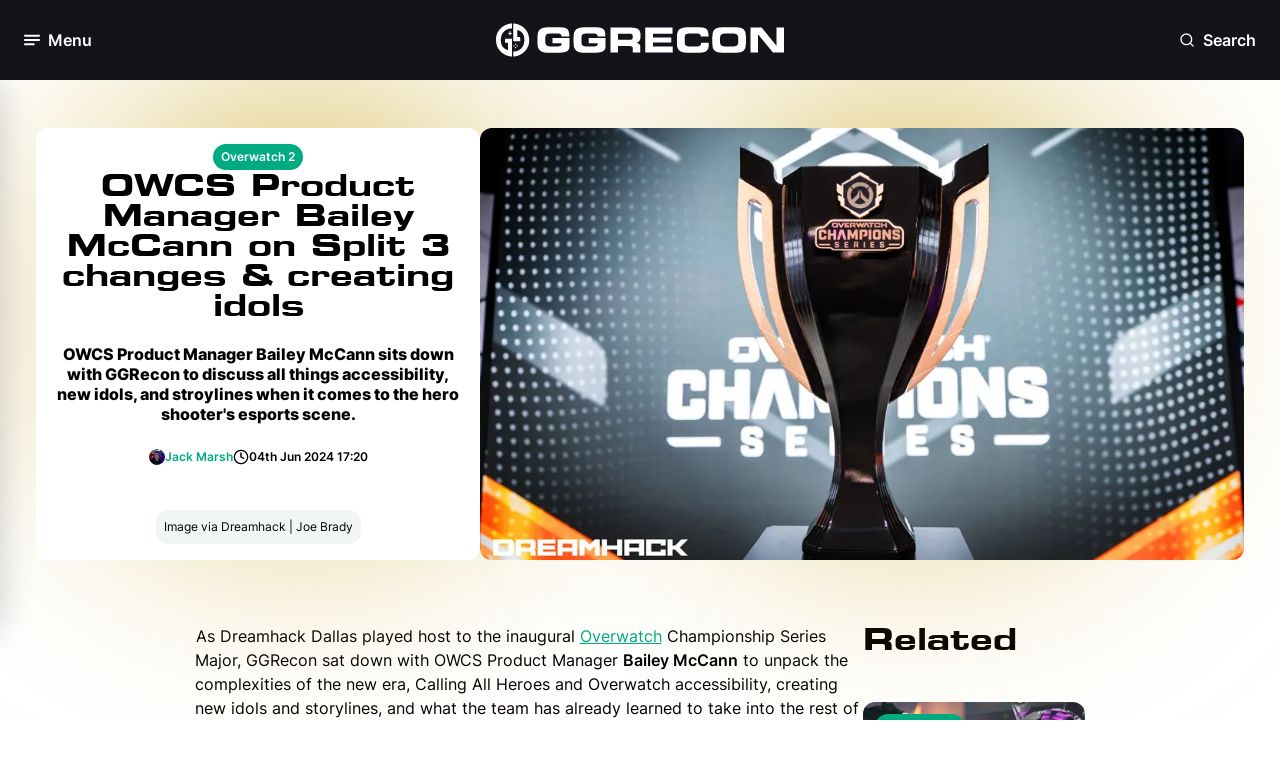

--- FILE ---
content_type: text/html; charset=utf-8
request_url: https://www.ggrecon.com/articles/owcs-product-manager-bailey-mccann-on-split-3-changes-and-creating-idols/
body_size: 17876
content:


<!DOCTYPE html>
<html lang="en-gb">
<head>
    <meta name="viewport" content="width=device-width, initial-scale=1.0">

        <!-- Meta Tags -->

<meta charset="UTF-8" />
<meta name="viewport" content="width=device-width, initial-scale=1.0,user-scalable=no" />
<meta http-equiv="Content-Security-Policy" content="block-all-mixed-content" />
<meta name="format-detection" content="telephone=no">
<link rel="icon" type="image/png" sizes="32x32" href="https://www.ggrecon.com/media/p4khnxb2/04_gg_avatar_green.png?width=32&amp;height=32&amp;v=1daee3f6f030470" />

<title>OWCS Product Manager Bailey McCann on Split 3 changes &amp; creating idols</title>



<meta name="description" content="OWCS Product Manager Bailey McCann sits down with GGRecon to discuss all things accessibility, new idols, and stroylines when it comes to the hero shooter&#x27;s esports scene. " />
<meta property="og:description" content="OWCS Product Manager Bailey McCann sits down with GGRecon to discuss all things accessibility, new idols, and stroylines when it comes to the hero shooter&#x27;s esports scene. " />

<meta name="keywords" content="" />
<meta name="author" content="Jack Marsh" />

<link rel="canonical" href="https://www.ggrecon.com/articles/owcs-product-manager-bailey-mccann-on-split-3-changes-and-creating-idols/" />

<meta property="fb:pages" content="" />
<meta property="og:type" />

<meta property="og:title" content="OWCS Product Manager Bailey McCann on Split 3 changes &amp; creating idols" />
<meta property="og:image" content="https://www.ggrecon.com/media/sfgp0uz0/owcs-trophy.jpg" />
<meta name="twitter:image" content="https://www.ggrecon.com/media/sfgp0uz0/owcs-trophy.jpg" />
<meta name="twitter:title" content="OWCS Product Manager Bailey McCann on Split 3 changes &amp; creating idols" />
<meta name="twitter:description" content="OWCS Product Manager Bailey McCann sits down with GGRecon to discuss all things accessibility, new idols, and stroylines when it comes to the hero shooter&#x27;s esports scene. " />
<meta name="twitter:site" content="" />
<meta name="twitter:creator" content="" />
<meta name="twitter:card" content="summary_large_image" />
<meta property="og:url" content="https://www.ggrecon.com/articles/owcs-product-manager-bailey-mccann-on-split-3-changes-and-creating-idols/" />
<meta property="og:url" content="https://www.ggrecon.com/articles/owcs-product-manager-bailey-mccann-on-split-3-changes-and-creating-idols/" />
<meta property="og:site_name" content="GGRecon" />
<meta property="og:locale" content="en_US" />



    <script type="application/ld+json">
                    {
                    "@type": "NewsArticle",
                    "@context": "https://schema.org",
                    "@id": "https://www.ggrecon.com/articles/owcs-product-manager-bailey-mccann-on-split-3-changes-and-creating-idols/",
                    "url": "https://www.ggrecon.com/articles/owcs-product-manager-bailey-mccann-on-split-3-changes-and-creating-idols/",

"articleSection": "Overwatch 2",                    "about" : "OWCS Product Manager Bailey McCann sits down with GGRecon to discuss all things accessibility, new idols, and stroylines when it comes to the hero shooter&#x27;s esports scene. ",
                    "publisher": {
                        "@type": "Organization",
                        "@context": "https://schema.org",
                        "@id": "https://www.ggrecon.com#publisher",
                        "name": "GGRecon",
                        "url": "https://www.ggrecon.com",
                        "logo": {
                        "@type": "ImageObject",
                            "url": "",
                            "width": 150,
                            "height": 150
                            }
                    },
                    "image": "https://www.ggrecon.com/media/sfgp0uz0/owcs-trophy.jpg",
                    "description": "OWCS Product Manager Bailey McCann sits down with GGRecon to discuss all things accessibility, new idols, and stroylines when it comes to the hero shooter&#x27;s esports scene. ",
                    "thumbnailUrl": "https://www.ggrecon.com/media/sfgp0uz0/owcs-trophy.jpg",
                    "headline": "OWCS Product Manager Bailey McCann on Split 3 changes &amp; creating idols",

"wordCount": "1446",
                    "commentCount": "0",
                   "datePublished": "2024-06-04T17:20:00.0000000Z",
                    "inLanguage": "en-us",
                    "author":
                    {
                        "@type":"Person",
                        "name":"Jack Marsh",
                        "description" : "Jack is an Esports Journalist at GGRecon. Graduating from the University of Chester, with a BA Honours degree in Journalism, Jack is an avid esports enthusiast and specialises in Rocket League, Call of Duty, VALORANT, and trending gaming news."
,"url":"https://www.ggrecon.com/authors/jack-marsh/"                    },


                    "mainEntityOfPage": "https://www.ggrecon.com/articles/owcs-product-manager-bailey-mccann-on-split-3-changes-and-creating-idols/"

                }
    </script>
    <script type="application/ld+json">
        {
          "@context": "https://schema.org",
          "@type": "VideoGame",
          "name": "Overwatch 2",
          "description": "Everything you need to know about Overwatch 2, from the latest leaks to guides on specific characters."
        }
    </script>



        <!-- END Meta Tags -->
   

    <link rel="stylesheet" media="all" href="/dist/ggrecon/css/output.css">
    <link rel="preconnect" crossorigin href="https://www.google-analytics.com">
    <link rel="preconnect" crossorigin href="https://www.googletagmanager.com">


    <script>
        window.dataLayer = window.dataLayer || [];
        function gtag() { window.dataLayer.push(arguments); }

        gtag("consent", "default", {
            ad_storage: "denied",
            analytics_storage: "denied",
            functionality_storage: "denied",
            personalization_storage: "denied",
            security_storage: "granted",
            wait_for_update: 500
        });

        gtag("set", "ads_data_redaction", true);
    </script>

    
    <script type="text/javascript" async data-noptimize="1" data-cfasync="false" src="//scripts.pubnation.com/tags/4ea83b77-bbf3-481e-8dcd-ab4bd064c659.js"></script>
    

    <!-- Chartbeat Script -->
    <script type='text/javascript'>
        (function () {
            /** CONFIGURATION START **/
            var _sf_async_config = window._sf_async_config = (window._sf_async_config || {});
            _sf_async_config.uid = 67103;  // UID IS SAME FOR ALL SITES ON YOUR ACCOUNT
            _sf_async_config.domain = 'ggrecon.com'; // DON'T INCLUDE HTTP(S) OR WWW
            _sf_async_config.useCanonical = true;
            _sf_async_config.useCanonicalDomain = true;
            _sf_async_config.flickerControl = false;
            _sf_async_config.sections = "Articles, "; //SET PAGE-LEVEL SECTION(S)
            _sf_async_config.authors = "Jack Marsh"; //SET PAGE-LEVEL AUTHOR(S)
            /** CONFIGURATION END **/
            function loadChartbeat() {
                var e = document.createElement('script');
                var n = document.getElementsByTagName('script')[0];
                e.type = 'text/javascript';
                e.async = true;
                e.src = '//static.chartbeat.com/js/chartbeat.js';
                n.parentNode.insertBefore(e, n);
            }
            loadChartbeat();
        })();
    </script>
    
    <!-- End Chartbeat Script -->
    <script>
        function addEmbedScript() {
            var reddit = document.createElement('script');
            reddit.setAttribute('src', 'https://embed.redditmedia.com/widgets/platform.js');

            var twitter = document.createElement('script');
            twitter.setAttribute('src', 'https://platform.twitter.com/widgets.js');

            var tiktok = document.createElement('script');
            tiktok.setAttribute('src', 'https://www.tiktok.com/embed.js');

            var facebook = document.createElement('script');
            facebook.setAttribute('src', 'https://connect.facebook.net/en_US/sdk.js#xfbml=1&amp;version=v10.0');

            var insta = document.createElement('script');
            insta.setAttribute('src', '//platform.instagram.com/en_US/embeds.js');

            document.head.appendChild(reddit);
            document.head.appendChild(twitter);
            document.head.appendChild(tiktok);
            document.head.appendChild(facebook);
            document.head.appendChild(insta);

            document.removeEventListener('scroll', addEmbedScript);
        }

        document.addEventListener('scroll', addEmbedScript);
    </script>

<script data-admiral type="text/javascript">!(function(M,_name){M[_name]=M[_name]||function h(){(h.q=h.q||[]).push(arguments)},M[_name].v=M[_name].v||2,M[_name].s="3";})(window,decodeURI(decodeURI('ad%25%36%64i%25%37%32%61%25%36%63')));!(function(M,h,Z,R){Z=M.createElement(h),M=M.getElementsByTagName(h)[0],Z.async=1,Z.src="https://screechingstocking.com/dist/k020xun7njkc.app.js",(R=0)&&R(Z),M.parentNode.insertBefore(Z,M)})(document,"script");;
!(function(M,h,Z,R,o){function a(R,o){try{a=M.localStorage,(R=JSON.parse(a[decodeURI(decodeURI('%67%25%365%74%49%2574%65%256%64'))](Z)).lgk||[])&&(o=M[h].pubads())&&R.forEach((function(M){M&&M[0]&&o.setTargeting(M[0],M[1]||"")}))}catch(b){}var a}try{(o=M[h]=M[h]||{}).cmd=o.cmd||[],typeof o.pubads===R?a():typeof o.cmd.unshift===R?o.cmd.unshift(a):o.cmd.push(a)}catch(b){}})(window,decodeURI(decodeURI('%2567o%256f%25%367l%25%36%35%257%34%25%361%25%36%37')),"_a"+decodeURI(decodeURI("%25%35%31%53%25%3302%25%34e%2554%59%2533%51%25%354%25%34%32%42%25%34d%6b%2559%2578%25%34%65k%254%39%2534%254dj%255a%25%345%2552E%254eF%254e%25%34%35%254%61%2544%25%34eDc%74%254%64%2551")),"function");;
;</script></head>
<body x-data="{ darkModeToggle: false }" :class="{ 'dark': darkModeToggle }" class="dark:bg-dark-base-minus-1">
    <div x-data="{ openNewsletterModal: false }">
            <!-- Navigation -->

<nav class="relative sticky top-0 h-16 lg:h-20 px-6 py-4 z-50 lsg:py-6 bg-black flex flex-row justify-between" x-data="{ menuOpen: false }" x-on:click.outside="menuOpen = false">

    <!-- Hamburger button to open/close the menu -->
    <div class="flex items-center w-1/3">
        <button aria-label="Toggle Menu" x-on:click="menuOpen = !menuOpen" class="flex items-center space-x-2 focus:outline-none">
            <div class="relative">

                <i class="block w-4 h-4 text-white transition-opacity duration-300"
                   :class="menuOpen ? 'opacity-0' : 'opacity-100'">
                    <svg class="w-full h-full">
                        <use href="../../dist/ggrecon/svgs/sprite.svg#hamburger"></use>
                    </svg>
                </i>

                <i class="absolute -top-0.5 -left-0.5 w-5 h-5 text-white transition-opacity duration-300"
                   :class="menuOpen ? 'opacity-100' : 'opacity-0'">
                    <svg class="w-full h-full">
                        <use href="../../dist/ggrecon/svgs/sprite.svg#close"></use>
                    </svg>
                </i>

            </div>

            <span x-text="menuOpen ? 'Close' : 'Menu'" class="hidden lg:block font-bold text-white text-lg">Menu</span>
        </button>
    </div>

    <!-- Logo -->
    <div class="flex flex-row justify-center w-1/3">
        <a aria-label="GGRecon Home" href="/">
            <i class="block lg:hidden w-8 h-8">
                <svg class="w-full h-full">
                    <use href="../../dist/ggrecon/svgs/sprite.svg#logo-white"></use>
                </svg>
            </i>
        </a>


        <a aria-label="GGRecon Home" href="/">
            <i class="hidden h-full lg:block w-72">
                <svg class="w-full h-full">
                    <use href="../../dist/ggrecon/svgs/sprite.svg#logo-games-cabin-portrait"></use>
                </svg>
            </i>
        </a>

    </div>

    <div class="flex flex-row justify-end w-1/3">

        <!-- Newsletter Modal - to be integrated -->
        <!-- End Newsletter Modal -->
        <!-- Search Modal -->
        <div class="flex flex-col h-full justify-center" x-data="{ openSearchModal: false }" x-cloak>

            <button aria-label="Open Search" x-on:click="openSearchModal = true" class="flex items-center space-x-2 focus:outline-none">
                <i class="block w-4 h-4 text-white">
                    <svg class="w-full h-full">
                        <use href="../../dist/ggrecon/svgs/sprite.svg#search"></use>
                    </svg>
                </i>
                <span class="hidden lg:block font-bold text-white text-lg">Search</span>
            </button>

            <!-- Modal -->
            <div x-show="openSearchModal"
                 x-on:keydown.escape.prevent.stop="openSearchModal = false"
                 role="dialog"
                 aria-modal="true"
                 x-id="['modal-title']"
                 :aria-labelledby="$id('modal-title')"
                 class="absolute w-full top-[25%] left-0 overflow-y-auto fixed">

                <div x-show="openSearchModal" x-transition.opacity.duration.300 class="fixed inset-0 bg-[#0d1117] bg-opacity-[90%]"></div>

                <button aria-label="Open Search" type="button" x-on:click="openSearchModal = false" class="absolute top-6 right-6 bg-dark-bg-depth-0 px-3 py-3 rounded-full z-10">
                    <i class="block w-6 h-6 text-white cursor-pointer">
                        <svg class="w-full h-full">
                            <use href="../../dist/ggrecon/svgs/sprite.svg#close"></use>
                        </svg>
                    </i>
                </button>

                <div x-show="openSearchModal"
                     x-transition:enter="ease-out duration-300"
                     x-transition:enter-start="opacity-0 translate-y-4"
                     x-transition:enter-end="opacity-100 translate-y-0"
                     x-transition:leave="ease-in duration-300"
                     x-transition:leave-start="opacity-100 translate-y-0"
                     x-transition:leave-end="opacity-0 translate-y-4"
                     class="flex relative justify-center items-center p-4 min-h-screen">

                    <div class="overflow-y-auto relative w-full max-w-2xl">

                        <!-- Modal Content -->
                        <form action="https://www.ggrecon.com/search-results/" x-on:click.outside="openSearchModal = false">
                            <div class="flex flex-col gap-2">

                                <div class="px-2 py-4 flex flex-row rounded-lg border-2 bg-white dark:bg-black border-dark-info-purple-0">
                                    <span>
                                        <i class="block w-6 h-6 dark:text-white">
                                            <svg class="w-full h-full">
                                                <use href="../../dist/ggrecon/svgs/sprite.svg#search"></use>
                                            </svg>
                                        </i>
                                    </span>


                                    <input name="term" class="bg-white dark:bg-black dark:placeholder:text-White dark:text-white w-full border-0 focus:outline-none px-4" />

                                </div>

                                <p class="flex flex-row items-center gap-1 paragraph-sm text-dark-base-1">
                                    <span>
                                        <i class="block w-3 h-3 text-white cursor-pointer">
                                            <svg class="w-full h-full">
                                                <use href="../../dist/ggrecon/svgs/sprite.svg#corner-down-left"></use>
                                            </svg>
                                        </i>
                                    </span>Press Enter To Search
                                </p>

                            </div>
                        </form>
                        <!-- End Modal Content -->
                    </div>

                </div>
            </div>
            <!-- End Modal -->
        </div>
        <!-- End Search Modal -->

    </div>

    <!-- Desktop Menu -->
    <div class="absolute left-0 top-16 lg:top-20 w-full lg:w-80 transition-transform duration-300 z-500 -translate-x-full"
         :class="{ '-translate-x-full': !menuOpen, 'translate-x-0': menuOpen }">
        <div class="px-2 py-6 bg-white dark:bg-black lg:rounded-3xl lg:border-2 lg:border-light-bg-depth-0 dark:border-dark-bg-depth-1 lg:shadow-60">
            <div class="mb-6 px-4 flex flex-row justify-between">
                <h2 class="hidden lg:block mt-1 text-light-bg-depth-1 font-bold">Menu</h2>

                <!-- Join our newsletter to be integrated -->
                <!-- End Join our newsletter -->

                <div>
                    <button aria-label="Dark Mode Toggle" class="relative transition ease-in-out duration-300 w-14 p-1 rounded-full focus:outline-none"
                            :class="{ 'bg-light-bg-depth-minus-2': !darkModeToggle, 'bg-dark-bg-depth-minus-2': darkModeToggle }"
                            x-init="
                // Check localStorage for dark mode preference
                darkModeToggle = localStorage.getItem('darkMode') === 'true';

                // If no preference is found, default to dark mode
                if (localStorage.getItem('darkMode') === null) {
                    darkModeToggle = true;
                    localStorage.setItem('darkMode', true);
                }

                // Apply dark mode class to body based on the preference
                if (darkModeToggle) {
                    document.body.classList.add('dark');
                } else {
                    document.body.classList.remove('dark');
                }
            "
                            x-on:click="
                darkModeToggle = !darkModeToggle;

                // Save dark mode preference to localStorage
                localStorage.setItem('darkMode', darkModeToggle);

                // Apply dark mode class to body based on the preference
                if (darkModeToggle) {
                    document.body.classList.add('dark');
                } else {
                    document.body.classList.remove('dark');
                }
            ">
                        <div class="transition ease-in-out duration-300 rounded-full h-6 w-6 bg-light-primary-blue-0 dark:bg-dark-primary-blue-minus-1 shadow"
                             :class="{ 'transform translate-x-full': darkModeToggle }">
                        </div>

                        <i class="absolute top-2 left-2 h-4 w-4 text-white dark:text-dark-bg-depth-3">
                            <svg class="w-full h-full">
                                <use href="../../dist/ggrecon/svgs/sprite.svg#sun"></use>
                            </svg>
                        </i>

                        <i class="absolute top-2 right-2 h-4 w-4 text-light-bg-depth-3 dark:text-white">
                            <svg class="w-full h-full">
                                <use href="../../dist/ggrecon/svgs/sprite.svg#moon"></use>
                            </svg>
                        </i>
                    </button>
                </div>


            </div>

            <div class="h-[55vh] md:h-[63vh] lg:h-[51vh] xl:h-[62vh] overflow-y-scroll">
                <!-- Sections for menu content -->
                <div class="p-2 mb-6 flex flex-col gap-4">
                    <p class="px-2 text-light-bg-depth-2 paragraph-sm font-semibold">Our Content</p>
                    <ul class="flex flex-col font-bold gap-5 dark:text-white">

                            <li class="px-2 ">
                                <a aria-label="Home" href="https://www.ggrecon.com/" class="dark:text-white">Home</a>
                            </li>
                            <li class="px-2 ">
                                <a aria-label="News" href="https://www.ggrecon.com/news/" class="dark:text-white">News</a>
                            </li>
                            <li class="px-2 ">
                                <a aria-label="Guides" href="https://www.ggrecon.com/guides/" class="dark:text-white">Guides</a>
                            </li>
                            <li class="px-2 ">
                                <a aria-label="Originals" href="https://www.ggrecon.com/originals/" class="dark:text-white">Originals</a>
                            </li>
                            <li class="px-2 ">
                                <a aria-label="Reviews" href="https://www.ggrecon.com/reviews/" class="dark:text-white">Reviews</a>
                            </li>
                            <li class="px-2 ">
                                <a aria-label="Lists" href="https://www.ggrecon.com/lists/" class="dark:text-white">Lists</a>
                            </li>
                            <li class="px-2 ">
                                <a aria-label="Guess The Game" href="https://www.guessthegame.ggrecon.com/" class="dark:text-white">Guess The Game</a>
                            </li>
                    </ul>
                </div>

                <div class="p-2 mb-6 flex flex-col gap-4">
                    <p class="px-2 text-light-bg-depth-2 paragraph-sm font-semibold">Popular Games</p>
                    <ul class="flex flex-col font-bold gap-5 dark:text-white">
                            <li class="px-2">
                                <a aria-label="EA FC" href="https://www.ggrecon.com/games/ea-sports-fc/" class="dark:text-white">EA FC</a>
                            </li>
                            <li class="px-2">
                                <a aria-label="Astro Bot" href="https://www.ggrecon.com/games/astro-bot/" class="dark:text-white">Astro Bot</a>
                            </li>
                            <li class="px-2">
                                <a aria-label="Black Ops 6" href="https://www.ggrecon.com/games/black-ops-6/" class="dark:text-white">Black Ops 6</a>
                            </li>
                            <li class="px-2">
                                <a aria-label="Starfield" href="https://www.ggrecon.com/games/starfield/" class="dark:text-white">Starfield</a>
                            </li>
                            <li class="px-2">
                                <a aria-label="Call Of Duty" href="https://www.ggrecon.com/games/call-of-duty/" class="dark:text-white">Call Of Duty</a>
                            </li>
                            <li class="px-2">
                                <a aria-label="Fortnite" href="https://www.ggrecon.com/games/fortnite/" class="dark:text-white">Fortnite</a>
                            </li>
                    </ul>
                </div>

                <div class="p-2 mb-6 flex flex-col gap-4">
                    <p class="px-2 text-light-bg-depth-2 paragraph-sm font-semibold">A-Z Games</p>
                    <ul class="flex flex-col font-bold gap-5 dark:text-white">
                            <li class="px-2">
                                <a aria-label="EA FC" href="https://www.ggrecon.com/games/ea-sports-fc/" class="dark:text-white">EA FC</a>
                            </li>
                            <li class="px-2">
                                <a aria-label="Astro Bot" href="https://www.ggrecon.com/games/astro-bot/" class="dark:text-white">Astro Bot</a>
                            </li>
                            <li class="px-2">
                                <a aria-label="Black Ops 6" href="https://www.ggrecon.com/games/black-ops-6/" class="dark:text-white">Black Ops 6</a>
                            </li>
                            <li class="px-2">
                                <a aria-label="Starfield" href="https://www.ggrecon.com/games/starfield/" class="dark:text-white">Starfield</a>
                            </li>
                            <li class="px-2">
                                <a aria-label="Call Of Duty" href="https://www.ggrecon.com/games/call-of-duty/" class="dark:text-white">Call Of Duty</a>
                            </li>
                            <li class="px-2">
                                <a aria-label="Fortnite" href="https://www.ggrecon.com/games/fortnite/" class="dark:text-white">Fortnite</a>
                            </li>
                    </ul>
                </div>
            </div>

            <!-- Socials section -->
            <div class="pt-6 px-2 flex flex row justify-between border-t-2 border-light-bg-depth-2">
                <p class="text-light-bg-depth-2 paragraph-sm font-semibold flex flex-col justify-center">Our Socials:</p>
                <div class="flex flex-row gap-2">
                        <a aria-label="Go to Facebook" href="https://www.facebook.com/GGReconEsports" target="">
                            <i class="block h-5 w-5 lg:h-7 lg:w-7 p-1 lg:p-1.5 text-white bg-light-primary-blue-0 dark:bg-dark-primary-blue-minus-1 hover:bg-dark-primary-blue-minus-1 dark:hover:bg-light-primary-blue-minus-1 rounded-full">
                                <svg class="w-full h-full">
                                    <use href="../../dist/ggrecon/svgs/sprite.svg#facebook"></use>
                                </svg>
                            </i>
                        </a>
                        <a aria-label="Go to Instagram" href="https://www.instagram.com/ggrecon_/" target="">
                            <i class="block h-5 w-5 lg:h-7 lg:w-7 p-1 lg:p-1.5 text-white bg-light-primary-blue-0 dark:bg-dark-primary-blue-minus-1 hover:bg-dark-primary-blue-minus-1 dark:hover:bg-light-primary-blue-minus-1 rounded-full">
                                <svg class="w-full h-full">
                                    <use href="../../dist/ggrecon/svgs/sprite.svg#instagram"></use>
                                </svg>
                            </i>
                        </a>
                        <a aria-label="Go to X" href="https://x.com/ggrecongaming" target="">
                            <i class="block h-5 w-5 lg:h-7 lg:w-7 p-1 lg:p-1.5  text-white bg-light-primary-blue-0 dark:bg-dark-primary-blue-minus-1 hover:bg-dark-primary-blue-minus-1 dark:hover:bg-light-primary-blue-minus-1 rounded-full">
                                <svg class="w-full h-full">
                                    <use href="../../dist/ggrecon/svgs/sprite.svg#x-twitter"></use>
                                </svg>
                            </i>
                        </a>
                        <a aria-label="Go to TikTok" href="https://www.tiktok.com/@ggrecon" target="">
                            <i class="block h-5 w-5 lg:h-7 lg:w-7 p-1 lg:p-1.5 text-white bg-light-primary-blue-0 dark:bg-dark-primary-blue-minus-1 hover:bg-dark-primary-blue-minus-1 dark:hover:bg-light-primary-blue-minus-1 rounded-full">
                                <svg class="w-full h-full">
                                    <use href="../../dist/ggrecon/svgs/sprite.svg#tiktok"></use>
                                </svg>
                            </i>
                        </a>
                        <a aria-label="Go to YouTube" href="https://www.youtube.com/@GGReconGaming" target="">
                            <i class="block h-5 w-5 lg:h-7 lg:w-7 p-1 lg:p-1.5 text-white bg-light-primary-blue-0 dark:bg-dark-primary-blue-minus-1 hover:bg-dark-primary-blue-minus-1 dark:hover:bg-light-primary-blue-minus-1 rounded-full">
                                <svg class="w-full h-full">
                                    <use href="../../dist/ggrecon/svgs/sprite.svg#youtube"></use>
                                </svg>
                            </i>
                        </a>
                </div>
            </div>
        </div>
    </div>
    <!-- End Desktop Menu -->
</nav>            <!-- END Navigation -->

        <main>
            

<!-- Original Detail Header Desktop  -->
<div class="relative flex flex-col lg:flex-row px-4 px-6 xl:px-[340px] py-6 lg:py-12 flex-row justify-center gap-4">

    <!-- Coloured spots -->
    <div class="hidden md:block absolute top-[10%] left-[10%] w-[350px] h-[350px] bg-light-background-blur-yellow blur-[150px] rounded-full"></div>

    <div class="hidden md:block absolute top-[10%] right-[15%] w-[350px] h-[350px] bg-light-background-blur-yellow blur-[150px] rounded-full"></div>
    <!-- End Coloured spots -->

    <div class="relative lg:w-[36%]">

        <!-- Article details -->
        <div class="p-4 flex flex-col h-full rounded-xl bg-white dark:bg-dark-bg-depth-minus-3 gap-4 text-center">
            <div class="mx-auto flex flex-row gap-4">               

                    <a aria-label="View: https://www.ggrecon.com/overwatch-2/" href="https://www.ggrecon.com/overwatch-2/" class="flex-none" target="">
                        <div class="tab-pill-inline">Overwatch 2</div>
                    </a>

            </div>
                <h1 class="h2 md:text-light-base-1 dark:md:text-white">OWCS Product Manager Bailey McCann on Split 3 changes &amp; creating idols</h1>
                <h4 class="md:subtitle md:text-light-base-1 dark:md:text-white">OWCS Product Manager Bailey McCann sits down with GGRecon to discuss all things accessibility, new idols, and stroylines when it comes to the hero shooter&#x27;s esports scene. </h4>

            <div class="flex flex-col h-full justify-between gap-2">

                <!-- Comments to be integrated -->
                <!-- End Comments -->

                <div class="mx-auto flex flex-row gap-2">
                    <div class="flex flex-row gap-1 items-center">
                        <div class="flex flex-row">
                            <div class="w-4 h-4 aspect-square flex justify-center items-center">





<picture>
    <!-- Source for WebP (processed by middleware) -->
    <source srcset="https://www.ggrecon.com/media/0feiyw1z/icon.jpg?width=100&amp;height=100&amp;v=1daeeda4226c810&amp;quality=60&amp;format=webp" type="image/webp" >

    <!-- Fallback to JPEG or PNG (original) -->
    <img  src="https://www.ggrecon.com/media/0feiyw1z/icon.jpg?width=100&amp;height=100&amp;v=1daeeda4226c810&amp;quality=60" alt="Jack Marsh" class="object-cover w-full h-full rounded-full" >
</picture>




                            </div>
                            <!-- Secondary authors to be integrated -->
                            <!-- End Secondary Authors -->
                        </div>
                        <!-- Authors -->
                            <p class="text-white md:text-light-secondary-green-0 paragraph-bold text-nowrap">Jack Marsh</p>
                    </div>
                    <div class="flex flex-row items-center gap-1">
                        <i class="block h-4 w-4 text-white md:text-light-base-1 dark:md:text-white">
                            <svg class="w-full h-full">
                                <use href="../../dist/ggrecon/svgs/sprite.svg#clock"></use>
                            </svg>
                        </i>
                        <p class="paragraph-bold text-white md:text-light-base-1 dark:md:text-white text-nowrap">04th Jun 2024 17:20</p>
                    </div>
                </div>
                    <div class="mx-auto flex flex-col justify-end">
                        <div class="p-2 w-fit bg-light-bg-depth-minus-3 dark:bg-dark-bg-depth-minus-4 rounded-xl">
                            <p class="paragraph-sm text-light-base-1 dark:text-dark-base-1">Image via Dreamhack | Joe Brady</p>
                        </div>
                    </div>

            </div>
        </div>
        <!-- End Article details -->

    </div>

    <div class="relative lg:w-[62%]">



<picture>
    <!-- Source for WebP (processed by middleware) -->
    <source srcset="https://www.ggrecon.com/media/sfgp0uz0/owcs-trophy.jpg?width=1000&amp;v=1daf1bc7fa0a0f0&amp;quality=60&amp;format=webp" type="image/webp" >

    <!-- Fallback to JPEG or PNG (original) -->
    <img  src="https://www.ggrecon.com/media/sfgp0uz0/owcs-trophy.jpg?width=1000&amp;v=1daf1bc7fa0a0f0&amp;quality=60" alt="OWCS Product Manager Bailey McCann on Split 3 changes &amp; creating idols" class="relative object-cover h-48 md:h-[261px] lg:h-[432px] w-full rounded-xl z-10" >
</picture>    </div>



</div>

<!-- End Original Detail Header Desktop  -->
<!-- Article Detail Body-->

<div class="px-4 py-4 lg:px-44 xl:px-[340px]">

    <div class="mx-auto flex flex-row justify-center w-full gap-4">

        <!-- Article-->
        <div class="flex flex-col w-full md:w-[72%] gap-6">

            <!-- RTE Content-->
            <div class="flex flex-col gap-6 dark:text-white">

                <div>
                    <!-- Render content modules -->
<!-- start ECM1Rte  -->
                                <div class="">

                                    


<!-- ECM1 RTE  -->

<div class="rte">
    <div :class="{ 'tw-dark': darkModeToggle }">
        <p> As Dreamhack Dallas played host to the inaugural <a href="https://www.ggrecon.com/overwatch/" title="Overwatch">Overwatch</a> Championship Series Major, GGRecon sat down with OWCS Product Manager <strong>Bailey McCann</strong> to unpack the complexities of the new era, Calling All Heroes and Overwatch accessibility, creating new idols and storylines, and what the team has already learned to take into the rest of the season and circuits for next year.</p>
<p><img src="/media/xcujhdl2/dreamhack-dallas.jpg?format=webp" alt="" width="500" height="281.25" data-caption="" data-old-udi="umb://media/616527b973224902855d944307364086"></p>
<p><strong>How have you found the inaugural Overwatch Championship Series as a whole?</strong></p>
<p>I've been a very long-time Overwatch fan. I graduated high school and I started playing Overwatch that summer and I've been a fan for a long time. I think OWCS is true to the original vision of Overwatch esports that everyone at Blizzard had in mind.</p>
<p>We're a lot more community-focused, it's a lot more accessible and I think this year is a great start and we're really excited. Seeing everyone out here in person is so heartwarming and it feels really great, so I'm very happy with where we're going.</p>
<p><strong>What is the change between the franchise system and the OWCS system that we've got now that you think has benefited the scene the most?</strong></p>
<p>I'm going to pick three things, I'm going to cheat. I think having a dedicated Europe circuit is awesome. Back in the Overwatch League, we had the North, the West, and the East splits. I think having a dedicated space in Europe is awesome.</p>
<p>We're making this a bit more regionally focused, especially in Asia, where we have three sub-regions focused on Korea, Japan, and the Pacific, which has been really nice alongside Europe.</p>
<p>We also added region locking, which really helps protect some of the regional talent and allows them to have a place to compete and get involved, which is great.</p>
<p>And, what is really nice to me is delivering on the original vision with an open ecosystem. Anyone's able to compete. It's more accessible for everyone to play and get all the way to the top if you're the best. You can play in open qualifiers, smash them all, and end up here at Dreamhack, which is awesome.</p>
<p>We think region locking is really helpful, especially with an open ecosystem. We think region locking allows the OWCS to lend itself to that ethos of: you and five buddies, if you want to play in your open qualifier for your region, you're able to, and you don't feel the imports are coming in and taking up the space and the resources, which allows amateur players to feel they have a place to play.</p>
<p><img src="/media/intdgg2u/overwatch-fan.jpg?format=webp" alt="" width="500" height="281.25" data-caption="" data-old-udi="umb://media/a5f0e714f202444bbe164bfff54a2626"></p>
<p><strong>Touching on the open circuit, and with your background with Calling All Heroes, was accessibility for players of all backgrounds, abilities, and genders something that was taken into consideration when you were trying to create this format? </strong></p>
<p>A big part of our overall Overwatch esports vision has been that you can play in everything and we want to make it accessible so that we've accommodated schedules and products. We've designed certain programs where if you want to both play in Calling All Heroes and OWCS you have the time to do both.</p>
<p>We've staggered that. For example, Calling All Heroes happens next weekend. So they had a break to go to Dreamhack if they wanted to. Calling of Heroes is supplemental to OWCS, just to help that demographic of players, as we want them to be participating in OWCS because we believe it's best when it's all integrated and it's helping them out.</p>
<p><strong>It was interesting to hear in the pre-event Summit that you said "<em>The ideal world would be that Calling all Heroes doesn't exist anymore.</em>" </strong></p>
<p><strong>It echoes comments that I've heard from Riot Games and VALORANT, as Anna Donlon has a very similar philosophy when it comes to Game Changers, and she just recently touched on development support as a catalyst to safeguarding and encouraging competitive spirits in marginalised genders through in-game systems. </strong></p>
<p><strong>Do you think something can be done with the Overwatch client to better support marginalised genders and combat toxicity, which ultimately leads to more progression?</strong></p>
<p>I'm honestly not the best person to speak to that, but we've had some initiatives on the Overwatch side to look at the defence matrix. We have other folks at Blizzard who could talk to that pretty well. We've made some efforts to combat toxicity in the game, and I think that's been really helpful.</p>
<p>Overall, on the publisher side - especially what I'm most involved with through Calling All Heroes - having a space and creating visibility is one of the greatest encouraging factors. As a publisher, you are the most visible part of the game, which really helps towards [combatting toxicity].</p>
<p><img src="/media/5eedxy4x/owcs-caster.jpg?format=webp" alt="" width="500" height="281.25" data-caption="" data-old-udi="umb://media/60eb41c83bd24ca4a9cd99c07e9700a4"></p>
<p><strong>Is there a sense that, given there are already pre-existing idols to learn from, female and marginalised gender players would find more success in streaming and content, sidestepping the grind to the top of professional play for possibly a quicker way to make a career in Overwatch?</strong></p>
<p>It's different for every player, it's different demographics. We have some pro players who go into pro play and then go into streaming, and some of the guys find what works best for them. A lot of times they try one thing, and then try the other. So I wouldn't say it's what's easier or different, I think it's different strokes for different folks.</p>
<p>But I would say, especially, that there are a lot of invisible barriers when it comes to women in marginalised groups competing in esports and competing in streaming has its own subset of areas that I'm honestly not the most experienced with, but I know it's very different.</p>
<p>From an experience as a player, a lot of these barriers can get bridged by programs like Calling All Heroes, where we're able to just help become a stepping-in point.</p>
<p>Something that I've mentioned previously is these programs want to make a difference for the 13-year-old who is just getting into gaming, right? When you come in, the world's your oyster. You can figure out what's right for you, and we help break down those barriers, and then they can find what's the right fit for them.</p>
<p><img src="/media/vkchj5ss/ovr_base2_ontoronto_sombra2_004a-1.png?format=webp" alt="" width="500" height="281.25" data-caption="" data-old-udi="umb://media/a3ede1dae79e40c99da284556d49d116"></p>
<p><strong>Going into the second half of the OWCS season, is there anything that you considering to enhance the circuit?</strong></p>
<p>Yeah, I have some really specific ones. I think a big focus of OWCS right now is we want this to be community-focused and driven to serve our players. We tried something that we've seen a lot of other esports do with a map veto system - CS had a map veto, VALORANT does, CoD does too - and we tried that with the first half of OWCS, and we thought that would be awesome.</p>
<p>It wasn't honestly the best received.</p>
<p>In Asia, we did a thing called loser's pick, which we're now doing at Dreamhack. It's basically instead of doing the entire veto before they start the game, we'll do it after map one, then the loser of the prior map just picks the game mode.</p>
<p>We find this a lot more exciting product because instead of knowing that "X" team always gets the maps they want on the modes they want. I think what's pretty unique to Overwatch, given all the different game modes and maps.</p>
<p>There are 16 maps in our competitive pool or so, which is a lot compared to some other games like CSGO, and they all play pretty similarly - Well, that's a debate - but I would say in terms of our modes for Overwatch, they're pretty varied compared to other titles.</p>
<p>So, we found it really interesting and intriguing. The community and the players really <strong>desired</strong> this Loser's Pick. We decided to adjust the formats, thinking this was the most competitive and enticing product. I would say that for us, there will be a lot of little format and product changes in OWCS and it is going to be ever-evolving. Little format tweaks help enhance the experience, making for better game quality.</p>
<p><img src="/media/uyphdmgl/crazy-raccoon-owcs.jpg?format=webp" alt="" width="500" height="281.25" data-caption="" data-old-udi="umb://media/a9a6016172934a948035251f8b37f629"></p>
<p><strong>To round off, how would you measure a successful event?</strong></p>
<p>It's actually going to tie back to your point about the role models. In Overwatch esports, we have a lot of new players, amateur players, and old veterans from the OWL, and now we have three regions.</p>
<p>I just want to see good competition between all the regions, good gameplay, and have these new storylines start. I'm excited about that, honestly, so I think that's going to be really fun.</p>
<p>---</p>
<p>The inaugural Overwatch Championship Series Major ended with Crazy Raccoon taking home the spoils in a thrilling series against Team Falcons, all of which was played out in front of a record-breaking Dreamhack crowd.</p>
    </div>    
</div>

<!-- End ECM1 RTE  -->

                                </div>
<!-- end ECM1Rte  -->                </div>


            </div>
            <!-- End RTE Content-->
            <!-- About the Author-->
            <div class="mt-6">
                <div class="mb-3 flex flex-row gap-2">

                    <div class="w-12 h-12 aspect-square flex justify-center items-center">





<picture>
    <!-- Source for WebP (processed by middleware) -->
    <source srcset="https://www.ggrecon.com/media/0feiyw1z/icon.jpg?width=100&amp;height=100&amp;v=1daeeda4226c810&amp;quality=60&amp;format=webp" type="image/webp" >

    <!-- Fallback to JPEG or PNG (original) -->
    <img  src="https://www.ggrecon.com/media/0feiyw1z/icon.jpg?width=100&amp;height=100&amp;v=1daeeda4226c810&amp;quality=60" alt="Jack Marsh" class="object-cover w-full h-full rounded-full" >
</picture>


                    </div>

                    <div>
                        <p class="text-dark-bg-depth-2">About The Author</p>
                        <p class="subtitle dark:text-white">Jack Marsh</p>
                    </div>

                </div>
                <p class="dark:text-white">
                    <p class="dark:text-white">
                            Jack is an Esports Journalist at GGRecon. Graduating from the University of Chester, with a BA Honours degree in Journalism, Jack is an avid esports enthusiast and specialises in Rocket League, Call of Duty, VALORANT, and trending gaming news.
                    </p>
                </p>
            </div>
            <!-- End About the Author-->

        </div>

        <!-- End Article-->
        <!-- Advert -->
        <div class="hidden md:flex w-[24%]">
            <!-- Hide ad placeholder until implemented -->
            <!-- End ad placeholder -->
                <!-- Sidebar Cards -->
                    <div class="mb-6">

                        <div class="">

                            <div class="flex flex-row justify-between mb-6 dark:text-dark-base-1 items-center">

                                <h2 class="w-1/5 md:w-full">Related</h2>

                            </div>

                            <div class="flex flex-col md:flex-row md:flex-wrap md:justify-center gap-3 lg:gap-6">
                                <!-- Cards go here -->
                                    <!-- Listing Card -->
                                    <div class="flex flex-col w-full bg-white dark:bg-dark-base-minus-1 rounded-xl border-none card-hover-scale">
                                        <!-- Image -->
                                        <a aria-label="View: Overwatch 2" href="https://www.ggrecon.com/articles/overwatch-2-players-slam-latest-patch-as-worst-of-all-time/" class="" target="">
                                            <div class="relative">
                                                <div class="tab-pill z-10">Overwatch 2</div>



<picture>
    <!-- Source for WebP (processed by middleware) -->
    <source srcset="https://www.ggrecon.com/media/2yuhgl2b/ow2-tanks.jpg?width=1000&amp;v=1dafe1eadfa0a90&amp;quality=60&amp;format=webp" type="image/webp" >

    <!-- Fallback to JPEG or PNG (original) -->
    <img  src="https://www.ggrecon.com/media/2yuhgl2b/ow2-tanks.jpg?width=1000&amp;v=1dafe1eadfa0a90&amp;quality=60" alt="Overwatch 2 players slam latest patch as &#x27;worst of all time&#x27;" class="object-cover rounded-xl w-full h-[198px] lg:h-[240px]" >
</picture>
                                            </div>

                                            <div class="mx-auto pb-3 pt-3 flex flex-col justify-center rounded-b-xl dark:text-dark-base-1 bg-white dark:bg-dark-base-minus-1">

                                                <!-- Text Content -->
                                                <p class="mb-3 subtitle">Overwatch 2 players slam latest patch as &#x27;worst of all time&#x27;</p>
                                                <p class="mb-2">Overwatch players have lashed out at the &quot;worst patch of all time&quot; after controversial Tank buffs have been rolled out this week.</p>

                                            </div>
                                        </a>
                                    </div>
                                    <!-- End Listing Card -->
                                    <!-- Listing Card -->
                                    <div class="flex flex-col w-full bg-white dark:bg-dark-base-minus-1 rounded-xl border-none card-hover-scale">
                                        <!-- Image -->
                                        <a aria-label="View: Overwatch 2" href="https://www.ggrecon.com/articles/overwatch-2-fans-delighted-with-transformers-event-collab/" class="" target="">
                                            <div class="relative">
                                                <div class="tab-pill z-10">Overwatch 2</div>



<picture>
    <!-- Source for WebP (processed by middleware) -->
    <source srcset="https://www.ggrecon.com/media/ek0kcovh/overwatch-transformers.jpg?width=1000&amp;v=1dafe1ee12c45e0&amp;quality=60&amp;format=webp" type="image/webp" >

    <!-- Fallback to JPEG or PNG (original) -->
    <img  src="https://www.ggrecon.com/media/ek0kcovh/overwatch-transformers.jpg?width=1000&amp;v=1dafe1ee12c45e0&amp;quality=60" alt="Overwatch 2 fans delighted with Transformers event collab" class="object-cover rounded-xl w-full h-[198px] lg:h-[240px]" >
</picture>
                                            </div>

                                            <div class="mx-auto pb-3 pt-3 flex flex-col justify-center rounded-b-xl dark:text-dark-base-1 bg-white dark:bg-dark-base-minus-1">

                                                <!-- Text Content -->
                                                <p class="mb-3 subtitle">Overwatch 2 fans delighted with Transformers event collab</p>
                                                <p class="mb-2">Despite complaints about Overwatch 2 and its harshest critics claiming it&#x27;s &#x27;dead&#x27;, the upcoming Transformers collaboration finally has fans excited.</p>

                                            </div>
                                        </a>
                                    </div>
                                    <!-- End Listing Card -->
                                    <!-- Listing Card -->
                                    <div class="flex flex-col w-full bg-white dark:bg-dark-base-minus-1 rounded-xl border-none card-hover-scale">
                                        <!-- Image -->
                                        <a aria-label="View: Overwatch 2" href="https://www.ggrecon.com/articles/fans-mourn-overwatch-2s-pre-as-hero-mystery-gauntlet-is-axed/" class="" target="">
                                            <div class="relative">
                                                <div class="tab-pill z-10">Overwatch 2</div>



<picture>
    <!-- Source for WebP (processed by middleware) -->
    <source srcset="https://www.ggrecon.com/media/sbvbgtvt/ovw-2-pve-gone-again.png?width=1000&amp;v=1daf1bd7babf1b0&amp;quality=60&amp;format=webp" type="image/webp" >

    <!-- Fallback to JPEG or PNG (original) -->
    <img  src="https://www.ggrecon.com/media/sbvbgtvt/ovw-2-pve-gone-again.png?width=1000&amp;v=1daf1bd7babf1b0&amp;quality=60" alt="Fans mourn Overwatch 2&#x27;s PvE as Hero Mystery Gauntlet mode is axed" class="object-cover rounded-xl w-full h-[198px] lg:h-[240px]" >
</picture>
                                            </div>

                                            <div class="mx-auto pb-3 pt-3 flex flex-col justify-center rounded-b-xl dark:text-dark-base-1 bg-white dark:bg-dark-base-minus-1">

                                                <!-- Text Content -->
                                                <p class="mb-3 subtitle">Fans mourn Overwatch 2&#x27;s PvE as Hero Mystery Gauntlet mode is axed</p>
                                                <p class="mb-2">Overwatch 2 has just announced that its only PvE mode is being stripped from the game, and after too many promises were made with PvE in mind, fans are furious once again.</p>

                                            </div>
                                        </a>
                                    </div>
                                    <!-- End Listing Card -->
                                    <!-- Listing Card -->
                                    <div class="flex flex-col w-full bg-white dark:bg-dark-base-minus-1 rounded-xl border-none card-hover-scale">
                                        <!-- Image -->
                                        <a aria-label="View: Overwatch 2" href="https://www.ggrecon.com/articles/owcs-announces-details-on-first-international-event-dreamhack-dallas/" class="" target="">
                                            <div class="relative">
                                                <div class="tab-pill z-10">Overwatch 2</div>



<picture>
    <!-- Source for WebP (processed by middleware) -->
    <source srcset="https://www.ggrecon.com/media/hrakvkzz/azure-flame-hanzo.jpg?width=1000&amp;v=1daf1bd8af66f10&amp;quality=60&amp;format=webp" type="image/webp" >

    <!-- Fallback to JPEG or PNG (original) -->
    <img  src="https://www.ggrecon.com/media/hrakvkzz/azure-flame-hanzo.jpg?width=1000&amp;v=1daf1bd8af66f10&amp;quality=60" alt="OWCS announces details on first international event, Dreamhack Dallas" class="object-cover rounded-xl w-full h-[198px] lg:h-[240px]" >
</picture>
                                            </div>

                                            <div class="mx-auto pb-3 pt-3 flex flex-col justify-center rounded-b-xl dark:text-dark-base-1 bg-white dark:bg-dark-base-minus-1">

                                                <!-- Text Content -->
                                                <p class="mb-3 subtitle">OWCS announces details on first international event, Dreamhack Dallas</p>
                                                <p class="mb-2">With the first international event of the new Overwatch esports format OWCS on the way, Blizzard Entertainment has revealed the details on the event at Dreamhack Dallas.</p>

                                            </div>
                                        </a>
                                    </div>
                                    <!-- End Listing Card -->

                                <!-- End Cards -->
                            </div>

                        </div>

                    </div>
        </div>
        <!-- End Advert -->

    </div>

    <!-- More Like This Carousel -->
        <div class="my-6 md:px-6">

            <div id="carousel-59196a11a455486b90b8a90ac9ddf27f" x-data="carousel('carousel-59196a11a455486b90b8a90ac9ddf27f')" class="py-6 rounded-xl">

                <div class="flex flex-row justify-between mb-6 dark:text-dark-base-1 items-center">

                    <h2 class="w-1/2 md:w-full">More Like This</h2>


                    <div class="flex flex-row items-center gap-3">


                        <button aria-label="Previous" class="prev-button" @click="prev">
                            <i class="block h-10 w-10 dark:text-dark-base-1 text-light-button-text-1">
                                <svg class="w-full h-full">
                                    <use href="../../dist/ggrecon/svgs/sprite.svg#carousel-left"></use>
                                </svg>
                            </i>
                        </button>

                        <button aria-label="Next" class="next-button" @click="next">
                            <i class="block h-10 w-10 dark:text-dark-base-1 text-light-button-text-1">
                                <svg class="w-full h-full">
                                    <use href="../../dist/ggrecon/svgs/sprite.svg#carousel-right"></use>
                                </svg>
                            </i>
                        </button>

                    </div>

                </div>



                <div class="flex flex-col md:flex-row md:flex-wrap gap-3 lg:gap-6">
                    <!-- Cards go here -->

                    <div class="relative w-full overflow-hidden">

                        <div class="flex flex-row w-fit h-full transform gap-3 transition-transform duration-500 ease-in-out" :style="{ transform: `translateX(-${current * cardWidth}px)` }" data-carousel x-ref="carousel">




<!-- Listing Carousel Card -->

<div class="carousel-card flex flex-col h-full w-[236px] lg:w-[308px] bg-white dark:bg-dark-base-minus-1 rounded-xl border-none" :key="card">

    <!-- Image -->

    <div class="relative flex-none overflow-hidden">
        <a aria-label="View: Overwatch 2" href="/overwatch-2/" class="flex-none" target="">
            <div class="tab-pill z-10">Overwatch 2</div>
        </a>

        <a aria-label="View: Overwatch 2 players slam latest patch as &#x27;worst of all time&#x27;" href="https://www.ggrecon.com/articles/overwatch-2-players-slam-latest-patch-as-worst-of-all-time/" class="flex-none" target="">




<picture>
    <!-- Source for WebP (processed by middleware) -->
    <source srcset="https://www.ggrecon.com/media/2yuhgl2b/ow2-tanks.jpg?width=308&amp;height=240&amp;v=1dafe1eadfa0a90&amp;quality=60&amp;format=webp" type="image/webp" >

    <!-- Fallback to JPEG or PNG (original) -->
    <img  src="https://www.ggrecon.com/media/2yuhgl2b/ow2-tanks.jpg?width=308&amp;height=240&amp;v=1dafe1eadfa0a90&amp;quality=60" alt="ow2-tanks.jpg" class="object-cover rounded-xl w-full h-[198px] lg:h-[240px] card-hover-scale" >
</picture>        </a>


    </div>

    <div class="mx-auto px-3 pb-3 pt-3 flex flex-col h-full justify-between justify-center rounded-b-xl dark:text-dark-base-1 bg-white dark:bg-dark-base-minus-1">
        <!-- Text Content -->
        <a aria-label="View: Overwatch 2 players slam latest patch as &#x27;worst of all time&#x27;" href="https://www.ggrecon.com/articles/overwatch-2-players-slam-latest-patch-as-worst-of-all-time/" class="" target="">
            <p class="mb-3 subtitle card-hover-scale">Overwatch 2 players slam latest patch as &#x27;worst of all time&#x27;</p>
        </a>
        <a aria-label="View: Overwatch 2 players slam latest patch as &#x27;worst of all time&#x27;" href="https://www.ggrecon.com/articles/overwatch-2-players-slam-latest-patch-as-worst-of-all-time/" class="" target="">
            <p class="mb-2 card-hover-scale">Overwatch players have lashed out at the &quot;worst patch of all time&quot; after controversial Tank buffs have been rolled out this week.</p>
        </a>
        <!-- Article details -->
        <div class="flex flex-row flex-wrap gap-2">
            <!-- Comments to be integrated -->
            <!-- End Comments -->
            <div class="flex flex-row gap-1 items-center">
                <div class="flex flex-row mr-2 items-center">
                        <div class="w-4 h-4 aspect-square flex justify-center items-center">

                            

<picture>
    <!-- Source for WebP (processed by middleware) -->
    <source srcset="https://www.ggrecon.com/media/0feiyw1z/icon.jpg?width=100&amp;height=100&amp;v=1daeeda4226c810&amp;quality=60&amp;format=webp" type="image/webp" >

    <!-- Fallback to JPEG or PNG (original) -->
    <img  src="https://www.ggrecon.com/media/0feiyw1z/icon.jpg?width=100&amp;height=100&amp;v=1daeeda4226c810&amp;quality=60" alt="Author" class="object-cover w-full h-full rounded-full" >
</picture>

                        </div>

                    <!-- Secondary authors need to get images -->
                    <!-- End Secondary -->
                </div>
                <!-- Authors -->
                    <a aria-label="View: Jack Marsh" href="https://www.ggrecon.com/authors/jack-marsh/">
                        <p class="text-light-secondary-green-0 paragraph-bold">Jack Marsh</p>
                    </a>
            </div>

            <div class="flex flex-row items-center gap-1">
                <i class="block h-4 w-4 dark:text-dark-base-1">
                    <svg class="w-full h-full">
                        <use href="../../dist/ggrecon/svgs/sprite.svg#clock"></use>
                    </svg>
                </i>
                <p class="paragraph-bold">79 weeks ago</p>
            </div>

        </div>
    </div>

</div>


<!-- End Listing Carousel Card -->


<!-- Listing Carousel Card -->

<div class="carousel-card flex flex-col h-full w-[236px] lg:w-[308px] bg-white dark:bg-dark-base-minus-1 rounded-xl border-none" :key="card">

    <!-- Image -->

    <div class="relative flex-none overflow-hidden">
        <a aria-label="View: Overwatch 2" href="/overwatch-2/" class="flex-none" target="">
            <div class="tab-pill z-10">Overwatch 2</div>
        </a>

        <a aria-label="View: Overwatch 2 fans delighted with Transformers event collab" href="https://www.ggrecon.com/articles/overwatch-2-fans-delighted-with-transformers-event-collab/" class="flex-none" target="">




<picture>
    <!-- Source for WebP (processed by middleware) -->
    <source srcset="https://www.ggrecon.com/media/ek0kcovh/overwatch-transformers.jpg?width=308&amp;height=240&amp;v=1dafe1ee12c45e0&amp;quality=60&amp;format=webp" type="image/webp" >

    <!-- Fallback to JPEG or PNG (original) -->
    <img  src="https://www.ggrecon.com/media/ek0kcovh/overwatch-transformers.jpg?width=308&amp;height=240&amp;v=1dafe1ee12c45e0&amp;quality=60" alt="overwatch-transformers.jpg" class="object-cover rounded-xl w-full h-[198px] lg:h-[240px] card-hover-scale" >
</picture>        </a>


    </div>

    <div class="mx-auto px-3 pb-3 pt-3 flex flex-col h-full justify-between justify-center rounded-b-xl dark:text-dark-base-1 bg-white dark:bg-dark-base-minus-1">
        <!-- Text Content -->
        <a aria-label="View: Overwatch 2 fans delighted with Transformers event collab" href="https://www.ggrecon.com/articles/overwatch-2-fans-delighted-with-transformers-event-collab/" class="" target="">
            <p class="mb-3 subtitle card-hover-scale">Overwatch 2 fans delighted with Transformers event collab</p>
        </a>
        <a aria-label="View: Overwatch 2 fans delighted with Transformers event collab" href="https://www.ggrecon.com/articles/overwatch-2-fans-delighted-with-transformers-event-collab/" class="" target="">
            <p class="mb-2 card-hover-scale">Despite complaints about Overwatch 2 and its harshest critics claiming it&#x27;s &#x27;dead&#x27;, the upcoming Transformers collaboration finally has fans excited.</p>
        </a>
        <!-- Article details -->
        <div class="flex flex-row flex-wrap gap-2">
            <!-- Comments to be integrated -->
            <!-- End Comments -->
            <div class="flex flex-row gap-1 items-center">
                <div class="flex flex-row mr-2 items-center">
                        <div class="w-4 h-4 aspect-square flex justify-center items-center">

                            

<picture>
    <!-- Source for WebP (processed by middleware) -->
    <source srcset="https://www.ggrecon.com/media/0feiyw1z/icon.jpg?width=100&amp;height=100&amp;v=1daeeda4226c810&amp;quality=60&amp;format=webp" type="image/webp" >

    <!-- Fallback to JPEG or PNG (original) -->
    <img  src="https://www.ggrecon.com/media/0feiyw1z/icon.jpg?width=100&amp;height=100&amp;v=1daeeda4226c810&amp;quality=60" alt="Author" class="object-cover w-full h-full rounded-full" >
</picture>

                        </div>

                    <!-- Secondary authors need to get images -->
                    <!-- End Secondary -->
                </div>
                <!-- Authors -->
                    <a aria-label="View: Jack Marsh" href="https://www.ggrecon.com/authors/jack-marsh/">
                        <p class="text-light-secondary-green-0 paragraph-bold">Jack Marsh</p>
                    </a>
            </div>

            <div class="flex flex-row items-center gap-1">
                <i class="block h-4 w-4 dark:text-dark-base-1">
                    <svg class="w-full h-full">
                        <use href="../../dist/ggrecon/svgs/sprite.svg#clock"></use>
                    </svg>
                </i>
                <p class="paragraph-bold">79 weeks ago</p>
            </div>

        </div>
    </div>

</div>


<!-- End Listing Carousel Card -->


<!-- Listing Carousel Card -->

<div class="carousel-card flex flex-col h-full w-[236px] lg:w-[308px] bg-white dark:bg-dark-base-minus-1 rounded-xl border-none" :key="card">

    <!-- Image -->

    <div class="relative flex-none overflow-hidden">
        <a aria-label="View: Overwatch 2" href="/overwatch-2/" class="flex-none" target="">
            <div class="tab-pill z-10">Overwatch 2</div>
        </a>

        <a aria-label="View: Fans mourn Overwatch 2&#x27;s PvE as Hero Mystery Gauntlet mode is axed" href="https://www.ggrecon.com/articles/fans-mourn-overwatch-2s-pre-as-hero-mystery-gauntlet-is-axed/" class="flex-none" target="">




<picture>
    <!-- Source for WebP (processed by middleware) -->
    <source srcset="https://www.ggrecon.com/media/sbvbgtvt/ovw-2-pve-gone-again.png?width=308&amp;height=240&amp;v=1daf1bd7babf1b0&amp;quality=60&amp;format=webp" type="image/webp" >

    <!-- Fallback to JPEG or PNG (original) -->
    <img  src="https://www.ggrecon.com/media/sbvbgtvt/ovw-2-pve-gone-again.png?width=308&amp;height=240&amp;v=1daf1bd7babf1b0&amp;quality=60" alt="ovw-2-pve-gone-again.png" class="object-cover rounded-xl w-full h-[198px] lg:h-[240px] card-hover-scale" >
</picture>        </a>


    </div>

    <div class="mx-auto px-3 pb-3 pt-3 flex flex-col h-full justify-between justify-center rounded-b-xl dark:text-dark-base-1 bg-white dark:bg-dark-base-minus-1">
        <!-- Text Content -->
        <a aria-label="View: Fans mourn Overwatch 2&#x27;s PvE as Hero Mystery Gauntlet mode is axed" href="https://www.ggrecon.com/articles/fans-mourn-overwatch-2s-pre-as-hero-mystery-gauntlet-is-axed/" class="" target="">
            <p class="mb-3 subtitle card-hover-scale">Fans mourn Overwatch 2&#x27;s PvE as Hero Mystery Gauntlet mode is axed</p>
        </a>
        <a aria-label="View: Fans mourn Overwatch 2&#x27;s PvE as Hero Mystery Gauntlet mode is axed" href="https://www.ggrecon.com/articles/fans-mourn-overwatch-2s-pre-as-hero-mystery-gauntlet-is-axed/" class="" target="">
            <p class="mb-2 card-hover-scale">Overwatch 2 has just announced that its only PvE mode is being stripped from the game, and after too many promises were made with PvE in mind, fans are furious once again.</p>
        </a>
        <!-- Article details -->
        <div class="flex flex-row flex-wrap gap-2">
            <!-- Comments to be integrated -->
            <!-- End Comments -->
            <div class="flex flex-row gap-1 items-center">
                <div class="flex flex-row mr-2 items-center">
                        <div class="w-4 h-4 aspect-square flex justify-center items-center">

                            

<picture>
    <!-- Source for WebP (processed by middleware) -->
    <source srcset="https://www.ggrecon.com/media/1s5furtw/joseph-kime.jpg?width=100&amp;height=100&amp;v=1dae2b48efc21d0&amp;quality=60&amp;format=webp" type="image/webp" >

    <!-- Fallback to JPEG or PNG (original) -->
    <img  src="https://www.ggrecon.com/media/1s5furtw/joseph-kime.jpg?width=100&amp;height=100&amp;v=1dae2b48efc21d0&amp;quality=60" alt="Author" class="object-cover w-full h-full rounded-full" >
</picture>

                        </div>

                    <!-- Secondary authors need to get images -->
                    <!-- End Secondary -->
                </div>
                <!-- Authors -->
                    <a aria-label="View: Joseph Kime" href="https://www.ggrecon.com/authors/joseph-kime/">
                        <p class="text-light-secondary-green-0 paragraph-bold">Joseph Kime</p>
                    </a>
            </div>

            <div class="flex flex-row items-center gap-1">
                <i class="block h-4 w-4 dark:text-dark-base-1">
                    <svg class="w-full h-full">
                        <use href="../../dist/ggrecon/svgs/sprite.svg#clock"></use>
                    </svg>
                </i>
                <p class="paragraph-bold">86 weeks ago</p>
            </div>

        </div>
    </div>

</div>


<!-- End Listing Carousel Card -->


<!-- Listing Carousel Card -->

<div class="carousel-card flex flex-col h-full w-[236px] lg:w-[308px] bg-white dark:bg-dark-base-minus-1 rounded-xl border-none" :key="card">

    <!-- Image -->

    <div class="relative flex-none overflow-hidden">
        <a aria-label="View: Overwatch 2" href="/overwatch-2/" class="flex-none" target="">
            <div class="tab-pill z-10">Overwatch 2</div>
        </a>

        <a aria-label="View: OWCS announces details on first international event, Dreamhack Dallas" href="https://www.ggrecon.com/articles/owcs-announces-details-on-first-international-event-dreamhack-dallas/" class="flex-none" target="">




<picture>
    <!-- Source for WebP (processed by middleware) -->
    <source srcset="https://www.ggrecon.com/media/hrakvkzz/azure-flame-hanzo.jpg?width=308&amp;height=240&amp;v=1daf1bd8af66f10&amp;quality=60&amp;format=webp" type="image/webp" >

    <!-- Fallback to JPEG or PNG (original) -->
    <img  src="https://www.ggrecon.com/media/hrakvkzz/azure-flame-hanzo.jpg?width=308&amp;height=240&amp;v=1daf1bd8af66f10&amp;quality=60" alt="azure-flame-hanzo.jpg" class="object-cover rounded-xl w-full h-[198px] lg:h-[240px] card-hover-scale" >
</picture>        </a>


    </div>

    <div class="mx-auto px-3 pb-3 pt-3 flex flex-col h-full justify-between justify-center rounded-b-xl dark:text-dark-base-1 bg-white dark:bg-dark-base-minus-1">
        <!-- Text Content -->
        <a aria-label="View: OWCS announces details on first international event, Dreamhack Dallas" href="https://www.ggrecon.com/articles/owcs-announces-details-on-first-international-event-dreamhack-dallas/" class="" target="">
            <p class="mb-3 subtitle card-hover-scale">OWCS announces details on first international event, Dreamhack Dallas</p>
        </a>
        <a aria-label="View: OWCS announces details on first international event, Dreamhack Dallas" href="https://www.ggrecon.com/articles/owcs-announces-details-on-first-international-event-dreamhack-dallas/" class="" target="">
            <p class="mb-2 card-hover-scale">With the first international event of the new Overwatch esports format OWCS on the way, Blizzard Entertainment has revealed the details on the event at Dreamhack Dallas.</p>
        </a>
        <!-- Article details -->
        <div class="flex flex-row flex-wrap gap-2">
            <!-- Comments to be integrated -->
            <!-- End Comments -->
            <div class="flex flex-row gap-1 items-center">
                <div class="flex flex-row mr-2 items-center">
                        <div class="w-4 h-4 aspect-square flex justify-center items-center">

                            

<picture>
    <!-- Source for WebP (processed by middleware) -->
    <source srcset="https://www.ggrecon.com/media/32miozcs/yiskajpg.jpg?width=100&amp;height=100&amp;v=1daeed9f9202bc0&amp;quality=60&amp;format=webp" type="image/webp" >

    <!-- Fallback to JPEG or PNG (original) -->
    <img  src="https://www.ggrecon.com/media/32miozcs/yiskajpg.jpg?width=100&amp;height=100&amp;v=1daeed9f9202bc0&amp;quality=60" alt="Author" class="object-cover w-full h-full rounded-full" >
</picture>

                        </div>

                    <!-- Secondary authors need to get images -->
                    <!-- End Secondary -->
                </div>
                <!-- Authors -->
                    <a aria-label="View: Sascha Heinisch" href="https://www.ggrecon.com/authors/sascha-heinisch/">
                        <p class="text-light-secondary-green-0 paragraph-bold">Sascha Heinisch</p>
                    </a>
            </div>

            <div class="flex flex-row items-center gap-1">
                <i class="block h-4 w-4 dark:text-dark-base-1">
                    <svg class="w-full h-full">
                        <use href="../../dist/ggrecon/svgs/sprite.svg#clock"></use>
                    </svg>
                </i>
                <p class="paragraph-bold">86 weeks ago</p>
            </div>

        </div>
    </div>

</div>


<!-- End Listing Carousel Card -->


<!-- Listing Carousel Card -->

<div class="carousel-card flex flex-col h-full w-[236px] lg:w-[308px] bg-white dark:bg-dark-base-minus-1 rounded-xl border-none" :key="card">

    <!-- Image -->

    <div class="relative flex-none overflow-hidden">
        <a aria-label="View: Overwatch 2" href="/overwatch-2/" class="flex-none" target="">
            <div class="tab-pill z-10">Overwatch 2</div>
        </a>

        <a aria-label="View: Blizzard announces impending OWL merch store closure" href="https://www.ggrecon.com/articles/blizzard-announces-impending-owl-merch-store-closure/" class="flex-none" target="">




<picture>
    <!-- Source for WebP (processed by middleware) -->
    <source srcset="https://www.ggrecon.com/media/4zclej5b/overwatch-league-grand-finals.jpg?width=308&amp;height=240&amp;v=1daf1be2abf95d0&amp;quality=60&amp;format=webp" type="image/webp" >

    <!-- Fallback to JPEG or PNG (original) -->
    <img  src="https://www.ggrecon.com/media/4zclej5b/overwatch-league-grand-finals.jpg?width=308&amp;height=240&amp;v=1daf1be2abf95d0&amp;quality=60" alt="overwatch-league-grand-finals.jpg" class="object-cover rounded-xl w-full h-[198px] lg:h-[240px] card-hover-scale" >
</picture>        </a>


    </div>

    <div class="mx-auto px-3 pb-3 pt-3 flex flex-col h-full justify-between justify-center rounded-b-xl dark:text-dark-base-1 bg-white dark:bg-dark-base-minus-1">
        <!-- Text Content -->
        <a aria-label="View: Blizzard announces impending OWL merch store closure" href="https://www.ggrecon.com/articles/blizzard-announces-impending-owl-merch-store-closure/" class="" target="">
            <p class="mb-3 subtitle card-hover-scale">Blizzard announces impending OWL merch store closure</p>
        </a>
        <a aria-label="View: Blizzard announces impending OWL merch store closure" href="https://www.ggrecon.com/articles/blizzard-announces-impending-owl-merch-store-closure/" class="" target="">
            <p class="mb-2 card-hover-scale">After months of heavily discounted sales, the Overwatch League store is about to close its doors forever.</p>
        </a>
        <!-- Article details -->
        <div class="flex flex-row flex-wrap gap-2">
            <!-- Comments to be integrated -->
            <!-- End Comments -->
            <div class="flex flex-row gap-1 items-center">
                <div class="flex flex-row mr-2 items-center">
                        <div class="w-4 h-4 aspect-square flex justify-center items-center">

                            

<picture>
    <!-- Source for WebP (processed by middleware) -->
    <source srcset="https://www.ggrecon.com/media/32miozcs/yiskajpg.jpg?width=100&amp;height=100&amp;v=1daeed9f9202bc0&amp;quality=60&amp;format=webp" type="image/webp" >

    <!-- Fallback to JPEG or PNG (original) -->
    <img  src="https://www.ggrecon.com/media/32miozcs/yiskajpg.jpg?width=100&amp;height=100&amp;v=1daeed9f9202bc0&amp;quality=60" alt="Author" class="object-cover w-full h-full rounded-full" >
</picture>

                        </div>

                    <!-- Secondary authors need to get images -->
                    <!-- End Secondary -->
                </div>
                <!-- Authors -->
                    <a aria-label="View: Sascha Heinisch" href="https://www.ggrecon.com/authors/sascha-heinisch/">
                        <p class="text-light-secondary-green-0 paragraph-bold">Sascha Heinisch</p>
                    </a>
            </div>

            <div class="flex flex-row items-center gap-1">
                <i class="block h-4 w-4 dark:text-dark-base-1">
                    <svg class="w-full h-full">
                        <use href="../../dist/ggrecon/svgs/sprite.svg#clock"></use>
                    </svg>
                </i>
                <p class="paragraph-bold">87 weeks ago</p>
            </div>

        </div>
    </div>

</div>


<!-- End Listing Carousel Card -->


<!-- Listing Carousel Card -->

<div class="carousel-card flex flex-col h-full w-[236px] lg:w-[308px] bg-white dark:bg-dark-base-minus-1 rounded-xl border-none" :key="card">

    <!-- Image -->

    <div class="relative flex-none overflow-hidden">
        <a aria-label="View: Overwatch 2" href="/overwatch-2/" class="flex-none" target="">
            <div class="tab-pill z-10">Overwatch 2</div>
        </a>

        <a aria-label="View: Chinese Overwatch super team reunites under new org &#x27;OnceAgain&#x27;" href="https://www.ggrecon.com/articles/chinese-overwatch-super-team-reunites-under-new-org-onceagain/" class="flex-none" target="">




<picture>
    <!-- Source for WebP (processed by middleware) -->
    <source srcset="https://www.ggrecon.com/media/x3ef5g3t/overwatch-world-cup-team-china.jpg?width=308&amp;height=240&amp;v=1daf1bec4d9a890&amp;quality=60&amp;format=webp" type="image/webp" >

    <!-- Fallback to JPEG or PNG (original) -->
    <img  src="https://www.ggrecon.com/media/x3ef5g3t/overwatch-world-cup-team-china.jpg?width=308&amp;height=240&amp;v=1daf1bec4d9a890&amp;quality=60" alt="overwatch-world-cup-team-china.jpg" class="object-cover rounded-xl w-full h-[198px] lg:h-[240px] card-hover-scale" >
</picture>        </a>


    </div>

    <div class="mx-auto px-3 pb-3 pt-3 flex flex-col h-full justify-between justify-center rounded-b-xl dark:text-dark-base-1 bg-white dark:bg-dark-base-minus-1">
        <!-- Text Content -->
        <a aria-label="View: Chinese Overwatch super team reunites under new org &#x27;OnceAgain&#x27;" href="https://www.ggrecon.com/articles/chinese-overwatch-super-team-reunites-under-new-org-onceagain/" class="" target="">
            <p class="mb-3 subtitle card-hover-scale">Chinese Overwatch super team reunites under new org &#x27;OnceAgain&#x27;</p>
        </a>
        <a aria-label="View: Chinese Overwatch super team reunites under new org &#x27;OnceAgain&#x27;" href="https://www.ggrecon.com/articles/chinese-overwatch-super-team-reunites-under-new-org-onceagain/" class="" target="">
            <p class="mb-2 card-hover-scale">The core around former Overwatch League franchise Hangzhou Spark has come together under the organisation OnceAgain, and a surprising head coach has been hired.</p>
        </a>
        <!-- Article details -->
        <div class="flex flex-row flex-wrap gap-2">
            <!-- Comments to be integrated -->
            <!-- End Comments -->
            <div class="flex flex-row gap-1 items-center">
                <div class="flex flex-row mr-2 items-center">
                        <div class="w-4 h-4 aspect-square flex justify-center items-center">

                            

<picture>
    <!-- Source for WebP (processed by middleware) -->
    <source srcset="https://www.ggrecon.com/media/32miozcs/yiskajpg.jpg?width=100&amp;height=100&amp;v=1daeed9f9202bc0&amp;quality=60&amp;format=webp" type="image/webp" >

    <!-- Fallback to JPEG or PNG (original) -->
    <img  src="https://www.ggrecon.com/media/32miozcs/yiskajpg.jpg?width=100&amp;height=100&amp;v=1daeed9f9202bc0&amp;quality=60" alt="Author" class="object-cover w-full h-full rounded-full" >
</picture>

                        </div>

                    <!-- Secondary authors need to get images -->
                    <!-- End Secondary -->
                </div>
                <!-- Authors -->
                    <a aria-label="View: Sascha Heinisch" href="https://www.ggrecon.com/authors/sascha-heinisch/">
                        <p class="text-light-secondary-green-0 paragraph-bold">Sascha Heinisch</p>
                    </a>
            </div>

            <div class="flex flex-row items-center gap-1">
                <i class="block h-4 w-4 dark:text-dark-base-1">
                    <svg class="w-full h-full">
                        <use href="../../dist/ggrecon/svgs/sprite.svg#clock"></use>
                    </svg>
                </i>
                <p class="paragraph-bold">87 weeks ago</p>
            </div>

        </div>
    </div>

</div>


<!-- End Listing Carousel Card -->


<!-- Listing Carousel Card -->

<div class="carousel-card flex flex-col h-full w-[236px] lg:w-[308px] bg-white dark:bg-dark-base-minus-1 rounded-xl border-none" :key="card">

    <!-- Image -->

    <div class="relative flex-none overflow-hidden">
        <a aria-label="View: Overwatch 2" href="/overwatch-2/" class="flex-none" target="">
            <div class="tab-pill z-10">Overwatch 2</div>
        </a>

        <a aria-label="View: BenBest retires from active play, looks to transition into coaching" href="https://www.ggrecon.com/articles/benbest-retires-from-active-play/" class="flex-none" target="">




<picture>
    <!-- Source for WebP (processed by middleware) -->
    <source srcset="https://www.ggrecon.com/media/c13pp53z/2019-s3w3d1-172304-benjamin-benbest-dieulafait-robertpauljpg.jpg?width=308&amp;height=240&amp;v=1daf1bfd25a45f0&amp;quality=60&amp;format=webp" type="image/webp" >

    <!-- Fallback to JPEG or PNG (original) -->
    <img  src="https://www.ggrecon.com/media/c13pp53z/2019-s3w3d1-172304-benjamin-benbest-dieulafait-robertpauljpg.jpg?width=308&amp;height=240&amp;v=1daf1bfd25a45f0&amp;quality=60" alt="2019-s3w3d1-172304-benjamin-benbest-dieulafait-robertpauljpg.jpg" class="object-cover rounded-xl w-full h-[198px] lg:h-[240px] card-hover-scale" >
</picture>        </a>


    </div>

    <div class="mx-auto px-3 pb-3 pt-3 flex flex-col h-full justify-between justify-center rounded-b-xl dark:text-dark-base-1 bg-white dark:bg-dark-base-minus-1">
        <!-- Text Content -->
        <a aria-label="View: BenBest retires from active play, looks to transition into coaching" href="https://www.ggrecon.com/articles/benbest-retires-from-active-play/" class="" target="">
            <p class="mb-3 subtitle card-hover-scale">BenBest retires from active play, looks to transition into coaching</p>
        </a>
        <a aria-label="View: BenBest retires from active play, looks to transition into coaching" href="https://www.ggrecon.com/articles/benbest-retires-from-active-play/" class="" target="">
            <p class="mb-2 card-hover-scale">After a seven-year-long career, French Overwatch tank Benjamin &quot;BenBest&quot; Dieulafait has decided to hang up the mouse and move to a coaching role. </p>
        </a>
        <!-- Article details -->
        <div class="flex flex-row flex-wrap gap-2">
            <!-- Comments to be integrated -->
            <!-- End Comments -->
            <div class="flex flex-row gap-1 items-center">
                <div class="flex flex-row mr-2 items-center">
                        <div class="w-4 h-4 aspect-square flex justify-center items-center">

                            

<picture>
    <!-- Source for WebP (processed by middleware) -->
    <source srcset="https://www.ggrecon.com/media/32miozcs/yiskajpg.jpg?width=100&amp;height=100&amp;v=1daeed9f9202bc0&amp;quality=60&amp;format=webp" type="image/webp" >

    <!-- Fallback to JPEG or PNG (original) -->
    <img  src="https://www.ggrecon.com/media/32miozcs/yiskajpg.jpg?width=100&amp;height=100&amp;v=1daeed9f9202bc0&amp;quality=60" alt="Author" class="object-cover w-full h-full rounded-full" >
</picture>

                        </div>

                    <!-- Secondary authors need to get images -->
                    <!-- End Secondary -->
                </div>
                <!-- Authors -->
                    <a aria-label="View: Sascha Heinisch" href="https://www.ggrecon.com/authors/sascha-heinisch/">
                        <p class="text-light-secondary-green-0 paragraph-bold">Sascha Heinisch</p>
                    </a>
            </div>

            <div class="flex flex-row items-center gap-1">
                <i class="block h-4 w-4 dark:text-dark-base-1">
                    <svg class="w-full h-full">
                        <use href="../../dist/ggrecon/svgs/sprite.svg#clock"></use>
                    </svg>
                </i>
                <p class="paragraph-bold">88 weeks ago</p>
            </div>

        </div>
    </div>

</div>


<!-- End Listing Carousel Card -->


<!-- Listing Carousel Card -->

<div class="carousel-card flex flex-col h-full w-[236px] lg:w-[308px] bg-white dark:bg-dark-base-minus-1 rounded-xl border-none" :key="card">

    <!-- Image -->

    <div class="relative flex-none overflow-hidden">
        <a aria-label="View: Overwatch 2" href="/overwatch-2/" class="flex-none" target="">
            <div class="tab-pill z-10">Overwatch 2</div>
        </a>

        <a aria-label="View: TSM re-enters Overwatch esports after seven-year absence from the scene" href="https://www.ggrecon.com/articles/tsm-re-enters-overwatch-esports-after-seven-year-absence-from-the-scene/" class="flex-none" target="">




<picture>
    <!-- Source for WebP (processed by middleware) -->
    <source srcset="https://www.ggrecon.com/media/qezbrkk3/tsm-layoffs.jpg?width=308&amp;height=240&amp;v=1daf1c069f59d10&amp;quality=60&amp;format=webp" type="image/webp" >

    <!-- Fallback to JPEG or PNG (original) -->
    <img  src="https://www.ggrecon.com/media/qezbrkk3/tsm-layoffs.jpg?width=308&amp;height=240&amp;v=1daf1c069f59d10&amp;quality=60" alt="tsm-layoffs.jpg" class="object-cover rounded-xl w-full h-[198px] lg:h-[240px] card-hover-scale" >
</picture>        </a>


    </div>

    <div class="mx-auto px-3 pb-3 pt-3 flex flex-col h-full justify-between justify-center rounded-b-xl dark:text-dark-base-1 bg-white dark:bg-dark-base-minus-1">
        <!-- Text Content -->
        <a aria-label="View: TSM re-enters Overwatch esports after seven-year absence from the scene" href="https://www.ggrecon.com/articles/tsm-re-enters-overwatch-esports-after-seven-year-absence-from-the-scene/" class="" target="">
            <p class="mb-3 subtitle card-hover-scale">TSM re-enters Overwatch esports after seven-year absence from the scene</p>
        </a>
        <a aria-label="View: TSM re-enters Overwatch esports after seven-year absence from the scene" href="https://www.ggrecon.com/articles/tsm-re-enters-overwatch-esports-after-seven-year-absence-from-the-scene/" class="" target="">
            <p class="mb-2 card-hover-scale">After months of sourcing the scene for potential teams to pick up, TSM has re-entered Overwatch esports, picking up most of Timeless&#x27; roster.</p>
        </a>
        <!-- Article details -->
        <div class="flex flex-row flex-wrap gap-2">
            <!-- Comments to be integrated -->
            <!-- End Comments -->
            <div class="flex flex-row gap-1 items-center">
                <div class="flex flex-row mr-2 items-center">
                        <div class="w-4 h-4 aspect-square flex justify-center items-center">

                            

<picture>
    <!-- Source for WebP (processed by middleware) -->
    <source srcset="https://www.ggrecon.com/media/32miozcs/yiskajpg.jpg?width=100&amp;height=100&amp;v=1daeed9f9202bc0&amp;quality=60&amp;format=webp" type="image/webp" >

    <!-- Fallback to JPEG or PNG (original) -->
    <img  src="https://www.ggrecon.com/media/32miozcs/yiskajpg.jpg?width=100&amp;height=100&amp;v=1daeed9f9202bc0&amp;quality=60" alt="Author" class="object-cover w-full h-full rounded-full" >
</picture>

                        </div>

                    <!-- Secondary authors need to get images -->
                    <!-- End Secondary -->
                </div>
                <!-- Authors -->
                    <a aria-label="View: Sascha Heinisch" href="https://www.ggrecon.com/authors/sascha-heinisch/">
                        <p class="text-light-secondary-green-0 paragraph-bold">Sascha Heinisch</p>
                    </a>
            </div>

            <div class="flex flex-row items-center gap-1">
                <i class="block h-4 w-4 dark:text-dark-base-1">
                    <svg class="w-full h-full">
                        <use href="../../dist/ggrecon/svgs/sprite.svg#clock"></use>
                    </svg>
                </i>
                <p class="paragraph-bold">89 weeks ago</p>
            </div>

        </div>
    </div>

</div>


<!-- End Listing Carousel Card -->


<!-- Listing Carousel Card -->

<div class="carousel-card flex flex-col h-full w-[236px] lg:w-[308px] bg-white dark:bg-dark-base-minus-1 rounded-xl border-none" :key="card">

    <!-- Image -->

    <div class="relative flex-none overflow-hidden">
        <a aria-label="View: Overwatch 2" href="/overwatch-2/" class="flex-none" target="">
            <div class="tab-pill z-10">Overwatch 2</div>
        </a>

        <a aria-label="View: OWCS reveals first Major bracket for Dreamhack Dallas" href="https://www.ggrecon.com/articles/owcs-reveals-first-major-bracket-for-dreamhack-dallas/" class="flex-none" target="">




<picture>
    <!-- Source for WebP (processed by middleware) -->
    <source srcset="https://www.ggrecon.com/media/0ztm0phb/owcs-groups-emea-na.jpg?width=308&amp;height=240&amp;v=1daf1c15bbac580&amp;quality=60&amp;format=webp" type="image/webp" >

    <!-- Fallback to JPEG or PNG (original) -->
    <img  src="https://www.ggrecon.com/media/0ztm0phb/owcs-groups-emea-na.jpg?width=308&amp;height=240&amp;v=1daf1c15bbac580&amp;quality=60" alt="owcs-groups-emea-na.jpg" class="object-cover rounded-xl w-full h-[198px] lg:h-[240px] card-hover-scale" >
</picture>        </a>


    </div>

    <div class="mx-auto px-3 pb-3 pt-3 flex flex-col h-full justify-between justify-center rounded-b-xl dark:text-dark-base-1 bg-white dark:bg-dark-base-minus-1">
        <!-- Text Content -->
        <a aria-label="View: OWCS reveals first Major bracket for Dreamhack Dallas" href="https://www.ggrecon.com/articles/owcs-reveals-first-major-bracket-for-dreamhack-dallas/" class="" target="">
            <p class="mb-3 subtitle card-hover-scale">OWCS reveals first Major bracket for Dreamhack Dallas</p>
        </a>
        <a aria-label="View: OWCS reveals first Major bracket for Dreamhack Dallas" href="https://www.ggrecon.com/articles/owcs-reveals-first-major-bracket-for-dreamhack-dallas/" class="" target="">
            <p class="mb-2 card-hover-scale">The Overwatch Championship Series has revealed its bracket for the first major international event with the new format. </p>
        </a>
        <!-- Article details -->
        <div class="flex flex-row flex-wrap gap-2">
            <!-- Comments to be integrated -->
            <!-- End Comments -->
            <div class="flex flex-row gap-1 items-center">
                <div class="flex flex-row mr-2 items-center">
                        <div class="w-4 h-4 aspect-square flex justify-center items-center">

                            

<picture>
    <!-- Source for WebP (processed by middleware) -->
    <source srcset="https://www.ggrecon.com/media/32miozcs/yiskajpg.jpg?width=100&amp;height=100&amp;v=1daeed9f9202bc0&amp;quality=60&amp;format=webp" type="image/webp" >

    <!-- Fallback to JPEG or PNG (original) -->
    <img  src="https://www.ggrecon.com/media/32miozcs/yiskajpg.jpg?width=100&amp;height=100&amp;v=1daeed9f9202bc0&amp;quality=60" alt="Author" class="object-cover w-full h-full rounded-full" >
</picture>

                        </div>

                    <!-- Secondary authors need to get images -->
                    <!-- End Secondary -->
                </div>
                <!-- Authors -->
                    <a aria-label="View: Sascha Heinisch" href="https://www.ggrecon.com/authors/sascha-heinisch/">
                        <p class="text-light-secondary-green-0 paragraph-bold">Sascha Heinisch</p>
                    </a>
            </div>

            <div class="flex flex-row items-center gap-1">
                <i class="block h-4 w-4 dark:text-dark-base-1">
                    <svg class="w-full h-full">
                        <use href="../../dist/ggrecon/svgs/sprite.svg#clock"></use>
                    </svg>
                </i>
                <p class="paragraph-bold">89 weeks ago</p>
            </div>

        </div>
    </div>

</div>


<!-- End Listing Carousel Card -->


<!-- Listing Carousel Card -->

<div class="carousel-card flex flex-col h-full w-[236px] lg:w-[308px] bg-white dark:bg-dark-base-minus-1 rounded-xl border-none" :key="card">

    <!-- Image -->

    <div class="relative flex-none overflow-hidden">
        <a aria-label="View: Overwatch 2" href="/overwatch-2/" class="flex-none" target="">
            <div class="tab-pill z-10">Overwatch 2</div>
        </a>

        <a aria-label="View: OWL-winning Coach of the Year retires due to &#x27;lack of financial incentives&#x27;" href="https://www.ggrecon.com/articles/owl-winning-coach-of-the-year-retires-due-to-lack-of-financial-incentives/" class="flex-none" target="">




<picture>
    <!-- Source for WebP (processed by middleware) -->
    <source srcset="https://www.ggrecon.com/media/5fqety1n/gunba-coachjpg.jpg?width=308&amp;height=240&amp;v=1daf1c26d7f7530&amp;quality=60&amp;format=webp" type="image/webp" >

    <!-- Fallback to JPEG or PNG (original) -->
    <img  src="https://www.ggrecon.com/media/5fqety1n/gunba-coachjpg.jpg?width=308&amp;height=240&amp;v=1daf1c26d7f7530&amp;quality=60" alt="gunba-coachjpg.jpg" class="object-cover rounded-xl w-full h-[198px] lg:h-[240px] card-hover-scale" >
</picture>        </a>


    </div>

    <div class="mx-auto px-3 pb-3 pt-3 flex flex-col h-full justify-between justify-center rounded-b-xl dark:text-dark-base-1 bg-white dark:bg-dark-base-minus-1">
        <!-- Text Content -->
        <a aria-label="View: OWL-winning Coach of the Year retires due to &#x27;lack of financial incentives&#x27;" href="https://www.ggrecon.com/articles/owl-winning-coach-of-the-year-retires-due-to-lack-of-financial-incentives/" class="" target="">
            <p class="mb-3 subtitle card-hover-scale">OWL-winning Coach of the Year retires due to &#x27;lack of financial incentives&#x27;</p>
        </a>
        <a aria-label="View: OWL-winning Coach of the Year retires due to &#x27;lack of financial incentives&#x27;" href="https://www.ggrecon.com/articles/owl-winning-coach-of-the-year-retires-due-to-lack-of-financial-incentives/" class="" target="">
            <p class="mb-2 card-hover-scale">One of the main characters of the last two years of competitive Overwatch just retired, citing gruelling work hours and a lack of income opportunities. Is this yet another canary in the coal mine event for the esport?</p>
        </a>
        <!-- Article details -->
        <div class="flex flex-row flex-wrap gap-2">
            <!-- Comments to be integrated -->
            <!-- End Comments -->
            <div class="flex flex-row gap-1 items-center">
                <div class="flex flex-row mr-2 items-center">
                        <div class="w-4 h-4 aspect-square flex justify-center items-center">

                            

<picture>
    <!-- Source for WebP (processed by middleware) -->
    <source srcset="https://www.ggrecon.com/media/32miozcs/yiskajpg.jpg?width=100&amp;height=100&amp;v=1daeed9f9202bc0&amp;quality=60&amp;format=webp" type="image/webp" >

    <!-- Fallback to JPEG or PNG (original) -->
    <img  src="https://www.ggrecon.com/media/32miozcs/yiskajpg.jpg?width=100&amp;height=100&amp;v=1daeed9f9202bc0&amp;quality=60" alt="Author" class="object-cover w-full h-full rounded-full" >
</picture>

                        </div>

                    <!-- Secondary authors need to get images -->
                    <!-- End Secondary -->
                </div>
                <!-- Authors -->
                    <a aria-label="View: Sascha Heinisch" href="https://www.ggrecon.com/authors/sascha-heinisch/">
                        <p class="text-light-secondary-green-0 paragraph-bold">Sascha Heinisch</p>
                    </a>
            </div>

            <div class="flex flex-row items-center gap-1">
                <i class="block h-4 w-4 dark:text-dark-base-1">
                    <svg class="w-full h-full">
                        <use href="../../dist/ggrecon/svgs/sprite.svg#clock"></use>
                    </svg>
                </i>
                <p class="paragraph-bold">90 weeks ago</p>
            </div>

        </div>
    </div>

</div>


<!-- End Listing Carousel Card -->


<!-- Listing Carousel Card -->

<div class="carousel-card flex flex-col h-full w-[236px] lg:w-[308px] bg-white dark:bg-dark-base-minus-1 rounded-xl border-none" :key="card">

    <!-- Image -->

    <div class="relative flex-none overflow-hidden">
        <a aria-label="View: Overwatch 2" href="/overwatch-2/" class="flex-none" target="">
            <div class="tab-pill z-10">Overwatch 2</div>
        </a>

        <a aria-label="View: Report: FACEIT is strongly considering implementing Hero Bans as soon as next week" href="https://www.ggrecon.com/articles/report-faceit-is-strongly-considering-implementing-hero-bans/" class="flex-none" target="">




<picture>
    <!-- Source for WebP (processed by middleware) -->
    <source srcset="https://www.ggrecon.com/media/uyzbrzqo/hero-bans-faceit-blizzard.jpg?width=308&amp;height=240&amp;v=1daf1c320e02c50&amp;quality=60&amp;format=webp" type="image/webp" >

    <!-- Fallback to JPEG or PNG (original) -->
    <img  src="https://www.ggrecon.com/media/uyzbrzqo/hero-bans-faceit-blizzard.jpg?width=308&amp;height=240&amp;v=1daf1c320e02c50&amp;quality=60" alt="hero-bans-faceit-blizzard.jpg" class="object-cover rounded-xl w-full h-[198px] lg:h-[240px] card-hover-scale" >
</picture>        </a>


    </div>

    <div class="mx-auto px-3 pb-3 pt-3 flex flex-col h-full justify-between justify-center rounded-b-xl dark:text-dark-base-1 bg-white dark:bg-dark-base-minus-1">
        <!-- Text Content -->
        <a aria-label="View: Report: FACEIT is strongly considering implementing Hero Bans as soon as next week" href="https://www.ggrecon.com/articles/report-faceit-is-strongly-considering-implementing-hero-bans/" class="" target="">
            <p class="mb-3 subtitle card-hover-scale">Report: FACEIT is strongly considering implementing Hero Bans as soon as next week</p>
        </a>
        <a aria-label="View: Report: FACEIT is strongly considering implementing Hero Bans as soon as next week" href="https://www.ggrecon.com/articles/report-faceit-is-strongly-considering-implementing-hero-bans/" class="" target="">
            <p class="mb-2 card-hover-scale">Tournament organisers FACEIT is looking to implement a Hero Ban system into its competitions for Blizzard Entertainment&#x27;s hero shooter Overwatch, GGRecon has learned.</p>
        </a>
        <!-- Article details -->
        <div class="flex flex-row flex-wrap gap-2">
            <!-- Comments to be integrated -->
            <!-- End Comments -->
            <div class="flex flex-row gap-1 items-center">
                <div class="flex flex-row mr-2 items-center">
                        <div class="w-4 h-4 aspect-square flex justify-center items-center">

                            

<picture>
    <!-- Source for WebP (processed by middleware) -->
    <source srcset="https://www.ggrecon.com/media/32miozcs/yiskajpg.jpg?width=100&amp;height=100&amp;v=1daeed9f9202bc0&amp;quality=60&amp;format=webp" type="image/webp" >

    <!-- Fallback to JPEG or PNG (original) -->
    <img  src="https://www.ggrecon.com/media/32miozcs/yiskajpg.jpg?width=100&amp;height=100&amp;v=1daeed9f9202bc0&amp;quality=60" alt="Author" class="object-cover w-full h-full rounded-full" >
</picture>

                        </div>

                    <!-- Secondary authors need to get images -->
                    <!-- End Secondary -->
                </div>
                <!-- Authors -->
                    <a aria-label="View: Sascha Heinisch" href="https://www.ggrecon.com/authors/sascha-heinisch/">
                        <p class="text-light-secondary-green-0 paragraph-bold">Sascha Heinisch</p>
                    </a>
            </div>

            <div class="flex flex-row items-center gap-1">
                <i class="block h-4 w-4 dark:text-dark-base-1">
                    <svg class="w-full h-full">
                        <use href="../../dist/ggrecon/svgs/sprite.svg#clock"></use>
                    </svg>
                </i>
                <p class="paragraph-bold">90 weeks ago</p>
            </div>

        </div>
    </div>

</div>


<!-- End Listing Carousel Card -->


<!-- Listing Carousel Card -->

<div class="carousel-card flex flex-col h-full w-[236px] lg:w-[308px] bg-white dark:bg-dark-base-minus-1 rounded-xl border-none" :key="card">

    <!-- Image -->

    <div class="relative flex-none overflow-hidden">
        <a aria-label="View: Overwatch 2" href="/overwatch-2/" class="flex-none" target="">
            <div class="tab-pill z-10">Overwatch 2</div>
        </a>

        <a aria-label="View: Team Vitality CEO reveals why his org is not interested in Overwatch 2" href="https://www.ggrecon.com/articles/team-vitality-ceo-reveals-why-his-org-is-not-interested-in-ow-2/" class="flex-none" target="">




<picture>
    <!-- Source for WebP (processed by middleware) -->
    <source srcset="https://www.ggrecon.com/media/mhgbpcz2/vitality-overwatch-2.jpg?width=308&amp;height=240&amp;v=1daf1c35794b090&amp;quality=60&amp;format=webp" type="image/webp" >

    <!-- Fallback to JPEG or PNG (original) -->
    <img  src="https://www.ggrecon.com/media/mhgbpcz2/vitality-overwatch-2.jpg?width=308&amp;height=240&amp;v=1daf1c35794b090&amp;quality=60" alt="vitality-overwatch-2.jpg" class="object-cover rounded-xl w-full h-[198px] lg:h-[240px] card-hover-scale" >
</picture>        </a>


    </div>

    <div class="mx-auto px-3 pb-3 pt-3 flex flex-col h-full justify-between justify-center rounded-b-xl dark:text-dark-base-1 bg-white dark:bg-dark-base-minus-1">
        <!-- Text Content -->
        <a aria-label="View: Team Vitality CEO reveals why his org is not interested in Overwatch 2" href="https://www.ggrecon.com/articles/team-vitality-ceo-reveals-why-his-org-is-not-interested-in-ow-2/" class="" target="">
            <p class="mb-3 subtitle card-hover-scale">Team Vitality CEO reveals why his org is not interested in Overwatch 2</p>
        </a>
        <a aria-label="View: Team Vitality CEO reveals why his org is not interested in Overwatch 2" href="https://www.ggrecon.com/articles/team-vitality-ceo-reveals-why-his-org-is-not-interested-in-ow-2/" class="" target="">
            <p class="mb-2 card-hover-scale">Despite Overwatch 2 opening its doors for esports organisations to field a roster and minimal cost, Team Vitality is not interested in the scene.</p>
        </a>
        <!-- Article details -->
        <div class="flex flex-row flex-wrap gap-2">
            <!-- Comments to be integrated -->
            <!-- End Comments -->
            <div class="flex flex-row gap-1 items-center">
                <div class="flex flex-row mr-2 items-center">
                        <div class="w-4 h-4 aspect-square flex justify-center items-center">

                            

<picture>
    <!-- Source for WebP (processed by middleware) -->
    <source srcset="https://www.ggrecon.com/media/32miozcs/yiskajpg.jpg?width=100&amp;height=100&amp;v=1daeed9f9202bc0&amp;quality=60&amp;format=webp" type="image/webp" >

    <!-- Fallback to JPEG or PNG (original) -->
    <img  src="https://www.ggrecon.com/media/32miozcs/yiskajpg.jpg?width=100&amp;height=100&amp;v=1daeed9f9202bc0&amp;quality=60" alt="Author" class="object-cover w-full h-full rounded-full" >
</picture>

                        </div>

                    <!-- Secondary authors need to get images -->
                    <!-- End Secondary -->
                </div>
                <!-- Authors -->
                    <a aria-label="View: Sascha Heinisch" href="https://www.ggrecon.com/authors/sascha-heinisch/">
                        <p class="text-light-secondary-green-0 paragraph-bold">Sascha Heinisch</p>
                    </a>
            </div>

            <div class="flex flex-row items-center gap-1">
                <i class="block h-4 w-4 dark:text-dark-base-1">
                    <svg class="w-full h-full">
                        <use href="../../dist/ggrecon/svgs/sprite.svg#clock"></use>
                    </svg>
                </i>
                <p class="paragraph-bold">91 weeks ago</p>
            </div>

        </div>
    </div>

</div>


<!-- End Listing Carousel Card -->


<!-- Listing Carousel Card -->

<div class="carousel-card flex flex-col h-full w-[236px] lg:w-[308px] bg-white dark:bg-dark-base-minus-1 rounded-xl border-none" :key="card">

    <!-- Image -->

    <div class="relative flex-none overflow-hidden">
        <a aria-label="View: Overwatch 2" href="/overwatch-2/" class="flex-none" target="">
            <div class="tab-pill z-10">Overwatch 2</div>
        </a>

        <a aria-label="View: Overwatch 2 fans celebrate ban wave against &#x27;clowns&#x27; using MnK on console" href="https://www.ggrecon.com/articles/overwatch-2-fans-celebrate-ban-wave-against-clowns-using-mnk-on-console/" class="flex-none" target="">




<picture>
    <!-- Source for WebP (processed by middleware) -->
    <source srcset="https://www.ggrecon.com/media/xfhnjmit/ow2-ban-wave.jpg?width=308&amp;height=240&amp;v=1daf1c37bb7a2c0&amp;quality=60&amp;format=webp" type="image/webp" >

    <!-- Fallback to JPEG or PNG (original) -->
    <img  src="https://www.ggrecon.com/media/xfhnjmit/ow2-ban-wave.jpg?width=308&amp;height=240&amp;v=1daf1c37bb7a2c0&amp;quality=60" alt="ow2-ban-wave.jpg" class="object-cover rounded-xl w-full h-[198px] lg:h-[240px] card-hover-scale" >
</picture>        </a>


    </div>

    <div class="mx-auto px-3 pb-3 pt-3 flex flex-col h-full justify-between justify-center rounded-b-xl dark:text-dark-base-1 bg-white dark:bg-dark-base-minus-1">
        <!-- Text Content -->
        <a aria-label="View: Overwatch 2 fans celebrate ban wave against &#x27;clowns&#x27; using MnK on console" href="https://www.ggrecon.com/articles/overwatch-2-fans-celebrate-ban-wave-against-clowns-using-mnk-on-console/" class="" target="">
            <p class="mb-3 subtitle card-hover-scale">Overwatch 2 fans celebrate ban wave against &#x27;clowns&#x27; using MnK on console</p>
        </a>
        <a aria-label="View: Overwatch 2 fans celebrate ban wave against &#x27;clowns&#x27; using MnK on console" href="https://www.ggrecon.com/articles/overwatch-2-fans-celebrate-ban-wave-against-clowns-using-mnk-on-console/" class="" target="">
            <p class="mb-2 card-hover-scale">Overwatch 2 fans are over the moon that devs are cracking down on &quot;clowns&quot; using mouse and keyboard on console.</p>
        </a>
        <!-- Article details -->
        <div class="flex flex-row flex-wrap gap-2">
            <!-- Comments to be integrated -->
            <!-- End Comments -->
            <div class="flex flex-row gap-1 items-center">
                <div class="flex flex-row mr-2 items-center">
                        <div class="w-4 h-4 aspect-square flex justify-center items-center">

                            

<picture>
    <!-- Source for WebP (processed by middleware) -->
    <source srcset="https://www.ggrecon.com/media/xrdkzkxs/alex-garton.jpg?width=100&amp;height=100&amp;v=1dad94b588a1570&amp;quality=60&amp;format=webp" type="image/webp" >

    <!-- Fallback to JPEG or PNG (original) -->
    <img  src="https://www.ggrecon.com/media/xrdkzkxs/alex-garton.jpg?width=100&amp;height=100&amp;v=1dad94b588a1570&amp;quality=60" alt="Author" class="object-cover w-full h-full rounded-full" >
</picture>

                        </div>

                    <!-- Secondary authors need to get images -->
                    <!-- End Secondary -->
                </div>
                <!-- Authors -->
                    <a aria-label="View: Alex Garton" href="https://www.ggrecon.com/authors/alex-garton/">
                        <p class="text-light-secondary-green-0 paragraph-bold">Alex Garton</p>
                    </a>
            </div>

            <div class="flex flex-row items-center gap-1">
                <i class="block h-4 w-4 dark:text-dark-base-1">
                    <svg class="w-full h-full">
                        <use href="../../dist/ggrecon/svgs/sprite.svg#clock"></use>
                    </svg>
                </i>
                <p class="paragraph-bold">91 weeks ago</p>
            </div>

        </div>
    </div>

</div>


<!-- End Listing Carousel Card -->


<!-- Listing Carousel Card -->

<div class="carousel-card flex flex-col h-full w-[236px] lg:w-[308px] bg-white dark:bg-dark-base-minus-1 rounded-xl border-none" :key="card">

    <!-- Image -->

    <div class="relative flex-none overflow-hidden">
        <a aria-label="View: Overwatch 2" href="/overwatch-2/" class="flex-none" target="">
            <div class="tab-pill z-10">Overwatch 2</div>
        </a>

        <a aria-label="View: Controversial Overwatch collegiate player ban ignites conduct discussion" href="https://www.ggrecon.com/articles/controversial-overwatch-collegiate-player-ban-ignites-conduct-discussion/" class="flex-none" target="">




<picture>
    <!-- Source for WebP (processed by middleware) -->
    <source srcset="https://www.ggrecon.com/media/oiipylhx/cassidy.jpg?width=308&amp;height=240&amp;v=1daf1c4d7039070&amp;quality=60&amp;format=webp" type="image/webp" >

    <!-- Fallback to JPEG or PNG (original) -->
    <img  src="https://www.ggrecon.com/media/oiipylhx/cassidy.jpg?width=308&amp;height=240&amp;v=1daf1c4d7039070&amp;quality=60" alt="cassidy.jpg" class="object-cover rounded-xl w-full h-[198px] lg:h-[240px] card-hover-scale" >
</picture>        </a>


    </div>

    <div class="mx-auto px-3 pb-3 pt-3 flex flex-col h-full justify-between justify-center rounded-b-xl dark:text-dark-base-1 bg-white dark:bg-dark-base-minus-1">
        <!-- Text Content -->
        <a aria-label="View: Controversial Overwatch collegiate player ban ignites conduct discussion" href="https://www.ggrecon.com/articles/controversial-overwatch-collegiate-player-ban-ignites-conduct-discussion/" class="" target="">
            <p class="mb-3 subtitle card-hover-scale">Controversial Overwatch collegiate player ban ignites conduct discussion</p>
        </a>
        <a aria-label="View: Controversial Overwatch collegiate player ban ignites conduct discussion" href="https://www.ggrecon.com/articles/controversial-overwatch-collegiate-player-ban-ignites-conduct-discussion/" class="" target="">
            <p class="mb-2 card-hover-scale">An Overwatch player was banned for what fans consider mild profanity, citing inconsistencies with Blizzard&#x27;s moderation policies.</p>
        </a>
        <!-- Article details -->
        <div class="flex flex-row flex-wrap gap-2">
            <!-- Comments to be integrated -->
            <!-- End Comments -->
            <div class="flex flex-row gap-1 items-center">
                <div class="flex flex-row mr-2 items-center">
                        <div class="w-4 h-4 aspect-square flex justify-center items-center">

                            

<picture>
    <!-- Source for WebP (processed by middleware) -->
    <source srcset="https://www.ggrecon.com/media/32miozcs/yiskajpg.jpg?width=100&amp;height=100&amp;v=1daeed9f9202bc0&amp;quality=60&amp;format=webp" type="image/webp" >

    <!-- Fallback to JPEG or PNG (original) -->
    <img  src="https://www.ggrecon.com/media/32miozcs/yiskajpg.jpg?width=100&amp;height=100&amp;v=1daeed9f9202bc0&amp;quality=60" alt="Author" class="object-cover w-full h-full rounded-full" >
</picture>

                        </div>

                    <!-- Secondary authors need to get images -->
                    <!-- End Secondary -->
                </div>
                <!-- Authors -->
                    <a aria-label="View: Sascha Heinisch" href="https://www.ggrecon.com/authors/sascha-heinisch/">
                        <p class="text-light-secondary-green-0 paragraph-bold">Sascha Heinisch</p>
                    </a>
            </div>

            <div class="flex flex-row items-center gap-1">
                <i class="block h-4 w-4 dark:text-dark-base-1">
                    <svg class="w-full h-full">
                        <use href="../../dist/ggrecon/svgs/sprite.svg#clock"></use>
                    </svg>
                </i>
                <p class="paragraph-bold">91 weeks ago</p>
            </div>

        </div>
    </div>

</div>


<!-- End Listing Carousel Card -->


<!-- Listing Carousel Card -->

<div class="carousel-card flex flex-col h-full w-[236px] lg:w-[308px] bg-white dark:bg-dark-base-minus-1 rounded-xl border-none" :key="card">

    <!-- Image -->

    <div class="relative flex-none overflow-hidden">
        <a aria-label="View: Overwatch 2" href="/overwatch-2/" class="flex-none" target="">
            <div class="tab-pill z-10">Overwatch 2</div>
        </a>

        <a aria-label="View: Overwatch&#x2019;s new character buffs are bad news for Hammond haters" href="https://www.ggrecon.com/articles/overwatchs-new-character-buffs-are-bad-news-for-hammond-haters/" class="flex-none" target="">




<picture>
    <!-- Source for WebP (processed by middleware) -->
    <source srcset="https://www.ggrecon.com/media/jxfpelvv/hammond-changes-ovw-2.png?width=308&amp;height=240&amp;v=1daf1c5d44d2d90&amp;quality=60&amp;format=webp" type="image/webp" >

    <!-- Fallback to JPEG or PNG (original) -->
    <img  src="https://www.ggrecon.com/media/jxfpelvv/hammond-changes-ovw-2.png?width=308&amp;height=240&amp;v=1daf1c5d44d2d90&amp;quality=60" alt="hammond-changes-ovw-2.png" class="object-cover rounded-xl w-full h-[198px] lg:h-[240px] card-hover-scale" >
</picture>        </a>


    </div>

    <div class="mx-auto px-3 pb-3 pt-3 flex flex-col h-full justify-between justify-center rounded-b-xl dark:text-dark-base-1 bg-white dark:bg-dark-base-minus-1">
        <!-- Text Content -->
        <a aria-label="View: Overwatch&#x2019;s new character buffs are bad news for Hammond haters" href="https://www.ggrecon.com/articles/overwatchs-new-character-buffs-are-bad-news-for-hammond-haters/" class="" target="">
            <p class="mb-3 subtitle card-hover-scale">Overwatch&#x2019;s new character buffs are bad news for Hammond haters</p>
        </a>
        <a aria-label="View: Overwatch&#x2019;s new character buffs are bad news for Hammond haters" href="https://www.ggrecon.com/articles/overwatchs-new-character-buffs-are-bad-news-for-hammond-haters/" class="" target="">
            <p class="mb-2 card-hover-scale">Overwatch has revealed some new balance changes to its heroes, and although Hammond is the tank that has long been considered the most irritating, he&#x27;s just become much more interesting.</p>
        </a>
        <!-- Article details -->
        <div class="flex flex-row flex-wrap gap-2">
            <!-- Comments to be integrated -->
            <!-- End Comments -->
            <div class="flex flex-row gap-1 items-center">
                <div class="flex flex-row mr-2 items-center">
                        <div class="w-4 h-4 aspect-square flex justify-center items-center">

                            

<picture>
    <!-- Source for WebP (processed by middleware) -->
    <source srcset="https://www.ggrecon.com/media/1s5furtw/joseph-kime.jpg?width=100&amp;height=100&amp;v=1dae2b48efc21d0&amp;quality=60&amp;format=webp" type="image/webp" >

    <!-- Fallback to JPEG or PNG (original) -->
    <img  src="https://www.ggrecon.com/media/1s5furtw/joseph-kime.jpg?width=100&amp;height=100&amp;v=1dae2b48efc21d0&amp;quality=60" alt="Author" class="object-cover w-full h-full rounded-full" >
</picture>

                        </div>

                    <!-- Secondary authors need to get images -->
                    <!-- End Secondary -->
                </div>
                <!-- Authors -->
                    <a aria-label="View: Joseph Kime" href="https://www.ggrecon.com/authors/joseph-kime/">
                        <p class="text-light-secondary-green-0 paragraph-bold">Joseph Kime</p>
                    </a>
            </div>

            <div class="flex flex-row items-center gap-1">
                <i class="block h-4 w-4 dark:text-dark-base-1">
                    <svg class="w-full h-full">
                        <use href="../../dist/ggrecon/svgs/sprite.svg#clock"></use>
                    </svg>
                </i>
                <p class="paragraph-bold">92 weeks ago</p>
            </div>

        </div>
    </div>

</div>


<!-- End Listing Carousel Card -->


<!-- Listing Carousel Card -->

<div class="carousel-card flex flex-col h-full w-[236px] lg:w-[308px] bg-white dark:bg-dark-base-minus-1 rounded-xl border-none" :key="card">

    <!-- Image -->

    <div class="relative flex-none overflow-hidden">
        <a aria-label="View: Overwatch 2" href="/overwatch-2/" class="flex-none" target="">
            <div class="tab-pill z-10">Overwatch 2</div>
        </a>

        <a aria-label="View: Coach of the year and OWL champion says he lives on welfare now" href="https://www.ggrecon.com/articles/coach-of-the-year-and-owl-champion-says-he-lives-on-welfare-now/" class="flex-none" target="">




<picture>
    <!-- Source for WebP (processed by middleware) -->
    <source srcset="https://www.ggrecon.com/media/qhcmxdg0/gunba-coachjpg.jpg?width=308&amp;height=240&amp;v=1daf1c7a0044030&amp;quality=60&amp;format=webp" type="image/webp" >

    <!-- Fallback to JPEG or PNG (original) -->
    <img  src="https://www.ggrecon.com/media/qhcmxdg0/gunba-coachjpg.jpg?width=308&amp;height=240&amp;v=1daf1c7a0044030&amp;quality=60" alt="gunba-coachjpg.jpg" class="object-cover rounded-xl w-full h-[198px] lg:h-[240px] card-hover-scale" >
</picture>        </a>


    </div>

    <div class="mx-auto px-3 pb-3 pt-3 flex flex-col h-full justify-between justify-center rounded-b-xl dark:text-dark-base-1 bg-white dark:bg-dark-base-minus-1">
        <!-- Text Content -->
        <a aria-label="View: Coach of the year and OWL champion says he lives on welfare now" href="https://www.ggrecon.com/articles/coach-of-the-year-and-owl-champion-says-he-lives-on-welfare-now/" class="" target="">
            <p class="mb-3 subtitle card-hover-scale">Coach of the year and OWL champion says he lives on welfare now</p>
        </a>
        <a aria-label="View: Coach of the year and OWL champion says he lives on welfare now" href="https://www.ggrecon.com/articles/coach-of-the-year-and-owl-champion-says-he-lives-on-welfare-now/" class="" target="">
            <p class="mb-2 card-hover-scale">Despite a successful 2023, the coach of the year and Overwatch League-winning Gunba has revealed he&#x27;s currently on welfare despite being full-time employed with ENCE.</p>
        </a>
        <!-- Article details -->
        <div class="flex flex-row flex-wrap gap-2">
            <!-- Comments to be integrated -->
            <!-- End Comments -->
            <div class="flex flex-row gap-1 items-center">
                <div class="flex flex-row mr-2 items-center">
                        <div class="w-4 h-4 aspect-square flex justify-center items-center">

                            

<picture>
    <!-- Source for WebP (processed by middleware) -->
    <source srcset="https://www.ggrecon.com/media/32miozcs/yiskajpg.jpg?width=100&amp;height=100&amp;v=1daeed9f9202bc0&amp;quality=60&amp;format=webp" type="image/webp" >

    <!-- Fallback to JPEG or PNG (original) -->
    <img  src="https://www.ggrecon.com/media/32miozcs/yiskajpg.jpg?width=100&amp;height=100&amp;v=1daeed9f9202bc0&amp;quality=60" alt="Author" class="object-cover w-full h-full rounded-full" >
</picture>

                        </div>

                    <!-- Secondary authors need to get images -->
                    <!-- End Secondary -->
                </div>
                <!-- Authors -->
                    <a aria-label="View: Sascha Heinisch" href="https://www.ggrecon.com/authors/sascha-heinisch/">
                        <p class="text-light-secondary-green-0 paragraph-bold">Sascha Heinisch</p>
                    </a>
            </div>

            <div class="flex flex-row items-center gap-1">
                <i class="block h-4 w-4 dark:text-dark-base-1">
                    <svg class="w-full h-full">
                        <use href="../../dist/ggrecon/svgs/sprite.svg#clock"></use>
                    </svg>
                </i>
                <p class="paragraph-bold">93 weeks ago</p>
            </div>

        </div>
    </div>

</div>


<!-- End Listing Carousel Card -->


<!-- Listing Carousel Card -->

<div class="carousel-card flex flex-col h-full w-[236px] lg:w-[308px] bg-white dark:bg-dark-base-minus-1 rounded-xl border-none" :key="card">

    <!-- Image -->

    <div class="relative flex-none overflow-hidden">
        <a aria-label="View: Overwatch 2" href="/overwatch-2/" class="flex-none" target="">
            <div class="tab-pill z-10">Overwatch 2</div>
        </a>

        <a aria-label="View: FACEIT League for Overwatch with invite slots for ESWC announced, includes additional regions" href="https://www.ggrecon.com/articles/faceit-league-overwatch-announced/" class="flex-none" target="">




<picture>
    <!-- Source for WebP (processed by middleware) -->
    <source srcset="https://www.ggrecon.com/media/aa2gq1i4/faceit-overwatch.jpg?width=308&amp;height=240&amp;v=1daf1c87a7e4620&amp;quality=60&amp;format=webp" type="image/webp" >

    <!-- Fallback to JPEG or PNG (original) -->
    <img  src="https://www.ggrecon.com/media/aa2gq1i4/faceit-overwatch.jpg?width=308&amp;height=240&amp;v=1daf1c87a7e4620&amp;quality=60" alt="faceit-overwatch.jpg" class="object-cover rounded-xl w-full h-[198px] lg:h-[240px] card-hover-scale" >
</picture>        </a>


    </div>

    <div class="mx-auto px-3 pb-3 pt-3 flex flex-col h-full justify-between justify-center rounded-b-xl dark:text-dark-base-1 bg-white dark:bg-dark-base-minus-1">
        <!-- Text Content -->
        <a aria-label="View: FACEIT League for Overwatch with invite slots for ESWC announced, includes additional regions" href="https://www.ggrecon.com/articles/faceit-league-overwatch-announced/" class="" target="">
            <p class="mb-3 subtitle card-hover-scale">FACEIT League for Overwatch with invite slots for ESWC announced, includes additional regions</p>
        </a>
        <a aria-label="View: FACEIT League for Overwatch with invite slots for ESWC announced, includes additional regions" href="https://www.ggrecon.com/articles/faceit-league-overwatch-announced/" class="" target="">
            <p class="mb-2 card-hover-scale">ESL FACEIT Group adds the ESEA-like Overwatch esports competition, extending the regions that competitive Overwatch is available in.</p>
        </a>
        <!-- Article details -->
        <div class="flex flex-row flex-wrap gap-2">
            <!-- Comments to be integrated -->
            <!-- End Comments -->
            <div class="flex flex-row gap-1 items-center">
                <div class="flex flex-row mr-2 items-center">
                        <div class="w-4 h-4 aspect-square flex justify-center items-center">

                            

<picture>
    <!-- Source for WebP (processed by middleware) -->
    <source srcset="https://www.ggrecon.com/media/32miozcs/yiskajpg.jpg?width=100&amp;height=100&amp;v=1daeed9f9202bc0&amp;quality=60&amp;format=webp" type="image/webp" >

    <!-- Fallback to JPEG or PNG (original) -->
    <img  src="https://www.ggrecon.com/media/32miozcs/yiskajpg.jpg?width=100&amp;height=100&amp;v=1daeed9f9202bc0&amp;quality=60" alt="Author" class="object-cover w-full h-full rounded-full" >
</picture>

                        </div>

                    <!-- Secondary authors need to get images -->
                    <!-- End Secondary -->
                </div>
                <!-- Authors -->
                    <a aria-label="View: Sascha Heinisch" href="https://www.ggrecon.com/authors/sascha-heinisch/">
                        <p class="text-light-secondary-green-0 paragraph-bold">Sascha Heinisch</p>
                    </a>
            </div>

            <div class="flex flex-row items-center gap-1">
                <i class="block h-4 w-4 dark:text-dark-base-1">
                    <svg class="w-full h-full">
                        <use href="../../dist/ggrecon/svgs/sprite.svg#clock"></use>
                    </svg>
                </i>
                <p class="paragraph-bold">94 weeks ago</p>
            </div>

        </div>
    </div>

</div>


<!-- End Listing Carousel Card -->


<!-- Listing Carousel Card -->

<div class="carousel-card flex flex-col h-full w-[236px] lg:w-[308px] bg-white dark:bg-dark-base-minus-1 rounded-xl border-none" :key="card">

    <!-- Image -->

    <div class="relative flex-none overflow-hidden">
        <a aria-label="View: Overwatch 2" href="/overwatch-2/" class="flex-none" target="">
            <div class="tab-pill z-10">Overwatch 2</div>
        </a>

        <a aria-label="View: ENCE returns to Overwatch, signs BuboSprayCheck" href="https://www.ggrecon.com/articles/ence-returns-to-overwatch/" class="flex-none" target="">




<picture>
    <!-- Source for WebP (processed by middleware) -->
    <source srcset="https://www.ggrecon.com/media/oz4bklcq/ence-overwatch.jpg?width=308&amp;height=240&amp;v=1daf1ca914ecf80&amp;quality=60&amp;format=webp" type="image/webp" >

    <!-- Fallback to JPEG or PNG (original) -->
    <img  src="https://www.ggrecon.com/media/oz4bklcq/ence-overwatch.jpg?width=308&amp;height=240&amp;v=1daf1ca914ecf80&amp;quality=60" alt="ence-overwatch.jpg" class="object-cover rounded-xl w-full h-[198px] lg:h-[240px] card-hover-scale" >
</picture>        </a>


    </div>

    <div class="mx-auto px-3 pb-3 pt-3 flex flex-col h-full justify-between justify-center rounded-b-xl dark:text-dark-base-1 bg-white dark:bg-dark-base-minus-1">
        <!-- Text Content -->
        <a aria-label="View: ENCE returns to Overwatch, signs BuboSprayCheck" href="https://www.ggrecon.com/articles/ence-returns-to-overwatch/" class="" target="">
            <p class="mb-3 subtitle card-hover-scale">ENCE returns to Overwatch, signs BuboSprayCheck</p>
        </a>
        <a aria-label="View: ENCE returns to Overwatch, signs BuboSprayCheck" href="https://www.ggrecon.com/articles/ence-returns-to-overwatch/" class="" target="">
            <p class="mb-2 card-hover-scale">The Finnish esports organisation ENCE has re-entered Overwatch esports, signing one of Europeans top teams in BuboSprayCheck.</p>
        </a>
        <!-- Article details -->
        <div class="flex flex-row flex-wrap gap-2">
            <!-- Comments to be integrated -->
            <!-- End Comments -->
            <div class="flex flex-row gap-1 items-center">
                <div class="flex flex-row mr-2 items-center">
                        <div class="w-4 h-4 aspect-square flex justify-center items-center">

                            

<picture>
    <!-- Source for WebP (processed by middleware) -->
    <source srcset="https://www.ggrecon.com/media/32miozcs/yiskajpg.jpg?width=100&amp;height=100&amp;v=1daeed9f9202bc0&amp;quality=60&amp;format=webp" type="image/webp" >

    <!-- Fallback to JPEG or PNG (original) -->
    <img  src="https://www.ggrecon.com/media/32miozcs/yiskajpg.jpg?width=100&amp;height=100&amp;v=1daeed9f9202bc0&amp;quality=60" alt="Author" class="object-cover w-full h-full rounded-full" >
</picture>

                        </div>

                    <!-- Secondary authors need to get images -->
                    <!-- End Secondary -->
                </div>
                <!-- Authors -->
                    <a aria-label="View: Sascha Heinisch" href="https://www.ggrecon.com/authors/sascha-heinisch/">
                        <p class="text-light-secondary-green-0 paragraph-bold">Sascha Heinisch</p>
                    </a>
            </div>

            <div class="flex flex-row items-center gap-1">
                <i class="block h-4 w-4 dark:text-dark-base-1">
                    <svg class="w-full h-full">
                        <use href="../../dist/ggrecon/svgs/sprite.svg#clock"></use>
                    </svg>
                </i>
                <p class="paragraph-bold">95 weeks ago</p>
            </div>

        </div>
    </div>

</div>


<!-- End Listing Carousel Card -->


<!-- Listing Carousel Card -->

<div class="carousel-card flex flex-col h-full w-[236px] lg:w-[308px] bg-white dark:bg-dark-base-minus-1 rounded-xl border-none" :key="card">

    <!-- Image -->

    <div class="relative flex-none overflow-hidden">
        <a aria-label="View: Overwatch 2" href="/overwatch-2/" class="flex-none" target="">
            <div class="tab-pill z-10">Overwatch 2</div>
        </a>

        <a aria-label="View: Overwatch&#x2019;s scrapped PvE mode was reportedly &#x2018;fully playable&#x2019;" href="https://www.ggrecon.com/articles/overwatch-scrapped-pve-mode-was-reportedly-fully-playable/" class="flex-none" target="">




<picture>
    <!-- Source for WebP (processed by middleware) -->
    <source srcset="https://www.ggrecon.com/media/chmds5si/overwatch-2-pve.jpg?width=308&amp;height=240&amp;v=1daf1cadace6c60&amp;quality=60&amp;format=webp" type="image/webp" >

    <!-- Fallback to JPEG or PNG (original) -->
    <img  src="https://www.ggrecon.com/media/chmds5si/overwatch-2-pve.jpg?width=308&amp;height=240&amp;v=1daf1cadace6c60&amp;quality=60" alt="overwatch-2-pve.jpg" class="object-cover rounded-xl w-full h-[198px] lg:h-[240px] card-hover-scale" >
</picture>        </a>


    </div>

    <div class="mx-auto px-3 pb-3 pt-3 flex flex-col h-full justify-between justify-center rounded-b-xl dark:text-dark-base-1 bg-white dark:bg-dark-base-minus-1">
        <!-- Text Content -->
        <a aria-label="View: Overwatch&#x2019;s scrapped PvE mode was reportedly &#x2018;fully playable&#x2019;" href="https://www.ggrecon.com/articles/overwatch-scrapped-pve-mode-was-reportedly-fully-playable/" class="" target="">
            <p class="mb-3 subtitle card-hover-scale">Overwatch&#x2019;s scrapped PvE mode was reportedly &#x2018;fully playable&#x2019;</p>
        </a>
        <a aria-label="View: Overwatch&#x2019;s scrapped PvE mode was reportedly &#x2018;fully playable&#x2019;" href="https://www.ggrecon.com/articles/overwatch-scrapped-pve-mode-was-reportedly-fully-playable/" class="" target="">
            <p class="mb-2 card-hover-scale">Overwatch 2 reportedly had &#x27;fully playable&#x27; PvE missions before they were scrapped.</p>
        </a>
        <!-- Article details -->
        <div class="flex flex-row flex-wrap gap-2">
            <!-- Comments to be integrated -->
            <!-- End Comments -->
            <div class="flex flex-row gap-1 items-center">
                <div class="flex flex-row mr-2 items-center">
                        <div class="w-4 h-4 aspect-square flex justify-center items-center">

                            

<picture>
    <!-- Source for WebP (processed by middleware) -->
    <source srcset="https://www.ggrecon.com/media/0feiyw1z/icon.jpg?width=100&amp;height=100&amp;v=1daeeda4226c810&amp;quality=60&amp;format=webp" type="image/webp" >

    <!-- Fallback to JPEG or PNG (original) -->
    <img  src="https://www.ggrecon.com/media/0feiyw1z/icon.jpg?width=100&amp;height=100&amp;v=1daeeda4226c810&amp;quality=60" alt="Author" class="object-cover w-full h-full rounded-full" >
</picture>

                        </div>

                    <!-- Secondary authors need to get images -->
                    <!-- End Secondary -->
                </div>
                <!-- Authors -->
                    <a aria-label="View: Jack Marsh" href="https://www.ggrecon.com/authors/jack-marsh/">
                        <p class="text-light-secondary-green-0 paragraph-bold">Jack Marsh</p>
                    </a>
            </div>

            <div class="flex flex-row items-center gap-1">
                <i class="block h-4 w-4 dark:text-dark-base-1">
                    <svg class="w-full h-full">
                        <use href="../../dist/ggrecon/svgs/sprite.svg#clock"></use>
                    </svg>
                </i>
                <p class="paragraph-bold">95 weeks ago</p>
            </div>

        </div>
    </div>

</div>


<!-- End Listing Carousel Card -->


<!-- Listing Carousel Card -->

<div class="carousel-card flex flex-col h-full w-[236px] lg:w-[308px] bg-white dark:bg-dark-base-minus-1 rounded-xl border-none" :key="card">

    <!-- Image -->

    <div class="relative flex-none overflow-hidden">
        <a aria-label="View: Overwatch 2" href="/overwatch-2/" class="flex-none" target="">
            <div class="tab-pill z-10">Overwatch 2</div>
        </a>

        <a aria-label="View: OWCS Asia announces historic rule change to offer &quot;fresher, more diverse gameplay&quot;" href="https://www.ggrecon.com/articles/owcs-asia-announces-historic-rule-change/" class="flex-none" target="">




<picture>
    <!-- Source for WebP (processed by middleware) -->
    <source srcset="https://www.ggrecon.com/media/oukhn2cp/owcs-korea-japan.jpg?width=308&amp;height=240&amp;v=1daf1cb42f92410&amp;quality=60&amp;format=webp" type="image/webp" >

    <!-- Fallback to JPEG or PNG (original) -->
    <img  src="https://www.ggrecon.com/media/oukhn2cp/owcs-korea-japan.jpg?width=308&amp;height=240&amp;v=1daf1cb42f92410&amp;quality=60" alt="owcs-korea-japan.jpg" class="object-cover rounded-xl w-full h-[198px] lg:h-[240px] card-hover-scale" >
</picture>        </a>


    </div>

    <div class="mx-auto px-3 pb-3 pt-3 flex flex-col h-full justify-between justify-center rounded-b-xl dark:text-dark-base-1 bg-white dark:bg-dark-base-minus-1">
        <!-- Text Content -->
        <a aria-label="View: OWCS Asia announces historic rule change to offer &quot;fresher, more diverse gameplay&quot;" href="https://www.ggrecon.com/articles/owcs-asia-announces-historic-rule-change/" class="" target="">
            <p class="mb-3 subtitle card-hover-scale">OWCS Asia announces historic rule change to offer &quot;fresher, more diverse gameplay&quot;</p>
        </a>
        <a aria-label="View: OWCS Asia announces historic rule change to offer &quot;fresher, more diverse gameplay&quot;" href="https://www.ggrecon.com/articles/owcs-asia-announces-historic-rule-change/" class="" target="">
            <p class="mb-2 card-hover-scale">After a slew of one-sided matches, OWCS Asia is reacting to the results with a major rule change.</p>
        </a>
        <!-- Article details -->
        <div class="flex flex-row flex-wrap gap-2">
            <!-- Comments to be integrated -->
            <!-- End Comments -->
            <div class="flex flex-row gap-1 items-center">
                <div class="flex flex-row mr-2 items-center">
                        <div class="w-4 h-4 aspect-square flex justify-center items-center">

                            

<picture>
    <!-- Source for WebP (processed by middleware) -->
    <source srcset="https://www.ggrecon.com/media/32miozcs/yiskajpg.jpg?width=100&amp;height=100&amp;v=1daeed9f9202bc0&amp;quality=60&amp;format=webp" type="image/webp" >

    <!-- Fallback to JPEG or PNG (original) -->
    <img  src="https://www.ggrecon.com/media/32miozcs/yiskajpg.jpg?width=100&amp;height=100&amp;v=1daeed9f9202bc0&amp;quality=60" alt="Author" class="object-cover w-full h-full rounded-full" >
</picture>

                        </div>

                    <!-- Secondary authors need to get images -->
                    <!-- End Secondary -->
                </div>
                <!-- Authors -->
                    <a aria-label="View: Sascha Heinisch" href="https://www.ggrecon.com/authors/sascha-heinisch/">
                        <p class="text-light-secondary-green-0 paragraph-bold">Sascha Heinisch</p>
                    </a>
            </div>

            <div class="flex flex-row items-center gap-1">
                <i class="block h-4 w-4 dark:text-dark-base-1">
                    <svg class="w-full h-full">
                        <use href="../../dist/ggrecon/svgs/sprite.svg#clock"></use>
                    </svg>
                </i>
                <p class="paragraph-bold">95 weeks ago</p>
            </div>

        </div>
    </div>

</div>


<!-- End Listing Carousel Card -->

                        </div>

                    </div>

                    <!-- End Cards -->

                </div>


            </div>

        </div>
        <!-- End More Like This Carousel -->

    <!-- Content Modules Below Article -->

    <div class="my-12">

        <div>
            <!-- Render content modules -->
        </div>

    </div>
    <!-- End Content Modules Below Article -->


</div>

<!-- End Article Detail Body -->
        </main>

            <!-- Footer -->

<!-- Footer -->

<div class="bg-black dark:bg-black px-3 lg:px-52 pt-6 pb-14 lg:pb-6 flex flex-col justify-between">

    <div class="mx-auto flex flex-row mb-8 lg:mb-4 gap-2 lg:gap-3">

            <a aria-label="Go toFacebook" href="https://www.facebook.com/GGReconEsports" target="">
                <i class="block h-5 w-5 lg:h-7 lg:w-7 p-1 lg:p-1.5 text-white bg-light-primary-blue-0 dark:bg-dark-primary-blue-minus-1 hover:bg-dark-primary-blue-minus-1 dark:hover:bg-light-primary-blue-minus-1 rounded-full">
                    <svg class="w-full h-full">
                        <use href="../../dist/ggrecon/svgs/sprite.svg#facebook"></use>
                    </svg>
                </i>
            </a>
            <a aria-label="Go to Instagram" href="https://www.instagram.com/ggrecon_/" target="">
                <i class="block h-5 w-5 lg:h-7 lg:w-7 p-1 lg:p-1.5 text-white bg-light-primary-blue-0 dark:bg-dark-primary-blue-minus-1 hover:bg-dark-primary-blue-minus-1 dark:hover:bg-light-primary-blue-minus-1 rounded-full">
                    <svg class="w-full h-full">
                        <use href="../../dist/ggrecon/svgs/sprite.svg#instagram"></use>
                    </svg>
                </i>
            </a>
            <a aria-label="Go to X" href="https://x.com/ggrecongaming" target="">
                <i class="block h-5 w-5 lg:h-7 lg:w-7 p-1 lg:p-1.5  text-white bg-light-primary-blue-0 dark:bg-dark-primary-blue-minus-1 hover:bg-dark-primary-blue-minus-1 dark:hover:bg-light-primary-blue-minus-1 rounded-full">
                    <svg class="w-full h-full">
                        <use href="../../dist/ggrecon/svgs/sprite.svg#x-twitter"></use>
                    </svg>
                </i>
            </a>
            <a aria-label="Go to TikTok" href="https://www.tiktok.com/@ggrecon" target="">
                <i class="block h-5 w-5 lg:h-7 lg:w-7 p-1 lg:p-1.5 text-white bg-light-primary-blue-0 dark:bg-dark-primary-blue-minus-1 hover:bg-dark-primary-blue-minus-1 dark:hover:bg-light-primary-blue-minus-1 rounded-full">
                    <svg class="w-full h-full">
                        <use href="../../dist/ggrecon/svgs/sprite.svg#tiktok"></use>
                    </svg>
                </i>
            </a>
            <a aria-label="Go to YouTube" href="https://www.youtube.com/@GGReconGaming" target="">
                <i class="block h-5 w-5 lg:h-7 lg:w-7 p-1 lg:p-1.5 text-white bg-light-primary-blue-0 dark:bg-dark-primary-blue-minus-1 hover:bg-dark-primary-blue-minus-1 dark:hover:bg-light-primary-blue-minus-1 rounded-full">
                    <svg class="w-full h-full">
                        <use href="../../dist/ggrecon/svgs/sprite.svg#youtube"></use>
                    </svg>
                </i>
            </a>

    </div>

    <div class="mx-auto flex flex-col gap-4 text-center paragraph font-bold mb-8 lg:mb-4">
        <p class="text-light-bg-depth-2 lg:hidden">Links</p>
        <ul class="text-white flex flex-col lg:flex-row gap-4 lg:gap-6">
                    <li><a aria-label="Home Page" href="https://www.ggrecon.com/">Home Page</a></li>
                    <li><a aria-label="Authors" href="https://www.ggrecon.com/authors/">Authors</a></li>
                    <li><a aria-label="Privacy Policy" href="https://www.ggrecon.com/privacy-policy/">Privacy Policy</a></li>
                    <li><a aria-label="Cookies Policy" href="https://www.ggrecon.com/cookies-policy/">Cookies Policy</a></li>
                    <li><a aria-label="Contact Us" href="https://www.ggrecon.com/contact-us/">Contact Us</a></li>
        </ul>
    </div>

    <div class="mx-auto text-light-bg-depth-2 paragraph-sm">
        <p class="flex flex-row"><span class="mt-0.5 mr-1"><i class="block h-3 w-3"><svg class="w-full h-full"><use href="/assets/svgs/sprite.svg#copyright"></use></svg></i></span>2024 GGRecon. All Rights Reserved</p>
    </div>

</div>

<!-- End Footer -->            <!-- END Footer -->

        <!-- app-gg-umb-pp-prod-westeurope-9e800c3d -->

    </div>



     <!-- Lazy Load-->
    <script defer src="/dist/ggrecon/js/lazyload-images.js?v=1.0.0"></script> 

    <!-- Carousel -->
    <script defer src="/dist/ggrecon/js/cm2-carousel.js?v=1.0.0"></script>
    <!-- Alpine Core -->
    <script defer src="https://cdn.jsdelivr.net/npm/alpinejs@3.13.6/dist/cdn.min.js"></script>
    <!-- Recaptcha-->

    
    <!-- Google Tag Manager -->
    <script>
        (function (w, d, s, l, i) {
            w[l] = w[l] || [];
            w[l].push({
                'gtm.start': new Date().getTime(), event: 'gtm.js'
            });
            var f = d.getElementsByTagName(s)[0],
                j = d.createElement(s),
                dl = l != 'dataLayer' ? '&l=' + l : '';
            j.async = true;
            j.defer = true; // Added defer attribute
            j.src = 'https://www.googletagmanager.com/gtm.js?id=' + i + dl;
            f.parentNode.insertBefore(j, f);
        })(window, document, 'script', 'dataLayer', 'GTM-K5J5C8C');
    </script>
    <!-- End Google Tag Manager -->

<script defer src="https://static.cloudflareinsights.com/beacon.min.js/vcd15cbe7772f49c399c6a5babf22c1241717689176015" integrity="sha512-ZpsOmlRQV6y907TI0dKBHq9Md29nnaEIPlkf84rnaERnq6zvWvPUqr2ft8M1aS28oN72PdrCzSjY4U6VaAw1EQ==" data-cf-beacon='{"version":"2024.11.0","token":"f90affbe0529417ea3903398cbbbedb5","server_timing":{"name":{"cfCacheStatus":true,"cfEdge":true,"cfExtPri":true,"cfL4":true,"cfOrigin":true,"cfSpeedBrain":true},"location_startswith":null}}' crossorigin="anonymous"></script>
</body>
</html>
